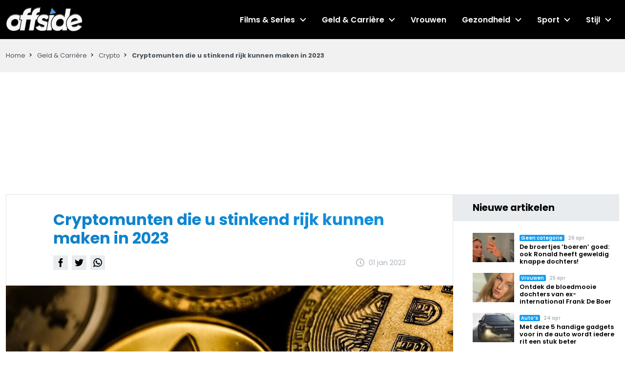

--- FILE ---
content_type: text/html; charset=UTF-8
request_url: https://offside.be/geld-carriere/crypto/deze-cryptomunten-kunnen-u-stinkend-rijk-maken-in-2023/
body_size: 14382
content:
<!doctype html>
<html lang="nl-NL">
<head>
    <meta name="viewport" content="width=device-width, initial-scale=1, shrink-to-fit=no">
    <meta charset="UTF-8">
    <title>Cryptomunten die u stinkend rijk kunnen maken in 2023</title>

    <link rel="apple-touch-icon" sizes="57x57" href="https://offside.be/wp-content/themes/offside/assets/favicon/apple-icon-57x57.png">
    <link rel="apple-touch-icon" sizes="60x60" href="https://offside.be/wp-content/themes/offside/assets/favicon/apple-icon-60x60.png">
    <link rel="apple-touch-icon" sizes="72x72" href="https://offside.be/wp-content/themes/offside/assets/favicon/apple-icon-72x72.png">
    <link rel="apple-touch-icon" sizes="76x76" href="https://offside.be/wp-content/themes/offside/assets/favicon/apple-icon-76x76.png">
    <link rel="apple-touch-icon" sizes="114x114" href="https://offside.be/wp-content/themes/offside/assets/favicon/apple-icon-114x114.png">
    <link rel="apple-touch-icon" sizes="120x120" href="https://offside.be/wp-content/themes/offside/assets/favicon/apple-icon-120x120.png">
    <link rel="apple-touch-icon" sizes="144x144" href="https://offside.be/wp-content/themes/offside/assets/favicon/apple-icon-144x144.png">
    <link rel="apple-touch-icon" sizes="152x152" href="https://offside.be/wp-content/themes/offside/assets/favicon/apple-icon-152x152.png">
    <link rel="apple-touch-icon" sizes="180x180" href="https://offside.be/wp-content/themes/offside/assets/favicon/apple-icon-180x180.png">
    <link rel="icon" type="image/png" sizes="192x192"  href="https://offside.be/wp-content/themes/offside/assets/favicon/android-icon-192x192.png">
    <link rel="icon" type="image/png" sizes="32x32" href="https://offside.be/wp-content/themes/offside/assets/favicon/favicon-32x32.png">
    <link rel="icon" type="image/png" sizes="96x96" href="https://offside.be/wp-content/themes/offside/assets/favicon/favicon-96x96.png">
    <link rel="icon" type="image/png" sizes="16x16" href="https://offside.be/wp-content/themes/offside/assets/favicon/favicon-16x16.png">
    <link rel="manifest" href="https://offside.be/wp-content/themes/offside/assets/favicon/manifest.json">
    <meta name="msapplication-TileColor" content="#111">
    <meta name="msapplication-TileImage" content="https://offside.be/wp-content/themes/offside/assets/favicon/ms-icon-144x144.png">
    <meta name="theme-color" content="#111">

    <!-- Google tag (gtag.js) -->
    <script async src="https://www.googletagmanager.com/gtag/js?id=G-9Q7DLN8ZZV"></script>
    <script>
      window.dataLayer = window.dataLayer || [];
      function gtag(){dataLayer.push(arguments);}
      gtag('js', new Date());

      gtag('config', 'G-9Q7DLN8ZZV');
    </script>

    <script async src="https://tags.refinery89.com/v2/offsidebe.js"></script>

    <meta name='robots' content='index, follow, max-image-preview:large, max-snippet:-1, max-video-preview:-1' />

	<!-- This site is optimized with the Yoast SEO plugin v19.13 - https://yoast.com/wordpress/plugins/seo/ -->
	<link rel="canonical" href="https://offside.be/geld-carriere/crypto/deze-cryptomunten-kunnen-u-stinkend-rijk-maken-in-2023/" />
	<meta property="og:locale" content="nl_NL" />
	<meta property="og:type" content="article" />
	<meta property="og:title" content="Cryptomunten die u stinkend rijk kunnen maken in 2023" />
	<meta property="og:description" content="2022 was geen goed jaar voor de cryptomunten maar er is beterschap in zicht! Financiële influencers zien immers veel voordelen in de stand van de huidige cryptomarkt. De waarde van de meeste crypto is in elkaar gezakt. Ook is de totale omvang van de cryptomarkt meer dan 60% gezakt en dat kan ook een voordeel..." />
	<meta property="og:url" content="https://offside.be/geld-carriere/crypto/deze-cryptomunten-kunnen-u-stinkend-rijk-maken-in-2023/" />
	<meta property="og:site_name" content="Offside.be" />
	<meta property="article:published_time" content="2023-01-01T08:34:39+00:00" />
	<meta property="article:modified_time" content="2023-01-01T09:56:55+00:00" />
	<meta property="og:image" content="https://offside.be/wp-content/uploads/2023/01/crypto-01-01-2023.jpg" />
	<meta property="og:image:width" content="1200" />
	<meta property="og:image:height" content="563" />
	<meta property="og:image:type" content="image/jpeg" />
	<meta name="author" content="Maarten Coenen" />
	<meta name="twitter:card" content="summary_large_image" />
	<meta name="twitter:label1" content="Geschreven door" />
	<meta name="twitter:data1" content="Maarten Coenen" />
	<meta name="twitter:label2" content="Geschatte leestijd" />
	<meta name="twitter:data2" content="3 minuten" />
	<script type="application/ld+json" class="yoast-schema-graph">{"@context":"https://schema.org","@graph":[{"@type":"Article","@id":"https://offside.be/geld-carriere/crypto/deze-cryptomunten-kunnen-u-stinkend-rijk-maken-in-2023/#article","isPartOf":{"@id":"https://offside.be/geld-carriere/crypto/deze-cryptomunten-kunnen-u-stinkend-rijk-maken-in-2023/"},"author":{"name":"Maarten Coenen","@id":"https://offside.be/#/schema/person/cbb03b099fee58bcb54cbdf8474659bf"},"headline":"Cryptomunten die u stinkend rijk kunnen maken in 2023","datePublished":"2023-01-01T08:34:39+00:00","dateModified":"2023-01-01T09:56:55+00:00","mainEntityOfPage":{"@id":"https://offside.be/geld-carriere/crypto/deze-cryptomunten-kunnen-u-stinkend-rijk-maken-in-2023/"},"wordCount":448,"publisher":{"@id":"https://offside.be/#organization"},"image":{"@id":"https://offside.be/geld-carriere/crypto/deze-cryptomunten-kunnen-u-stinkend-rijk-maken-in-2023/#primaryimage"},"thumbnailUrl":"https://offside.be/wp-content/uploads/2023/01/crypto-01-01-2023.jpg","keywords":["Bitcoin","Crypto","Dash 2 Trade","Ethereum"],"articleSection":["Crypto","Geld &amp; Carrière"],"inLanguage":"nl-NL"},{"@type":"WebPage","@id":"https://offside.be/geld-carriere/crypto/deze-cryptomunten-kunnen-u-stinkend-rijk-maken-in-2023/","url":"https://offside.be/geld-carriere/crypto/deze-cryptomunten-kunnen-u-stinkend-rijk-maken-in-2023/","name":"Cryptomunten die u stinkend rijk kunnen maken in 2023","isPartOf":{"@id":"https://offside.be/#website"},"primaryImageOfPage":{"@id":"https://offside.be/geld-carriere/crypto/deze-cryptomunten-kunnen-u-stinkend-rijk-maken-in-2023/#primaryimage"},"image":{"@id":"https://offside.be/geld-carriere/crypto/deze-cryptomunten-kunnen-u-stinkend-rijk-maken-in-2023/#primaryimage"},"thumbnailUrl":"https://offside.be/wp-content/uploads/2023/01/crypto-01-01-2023.jpg","datePublished":"2023-01-01T08:34:39+00:00","dateModified":"2023-01-01T09:56:55+00:00","breadcrumb":{"@id":"https://offside.be/geld-carriere/crypto/deze-cryptomunten-kunnen-u-stinkend-rijk-maken-in-2023/#breadcrumb"},"inLanguage":"nl-NL","potentialAction":[{"@type":"ReadAction","target":["https://offside.be/geld-carriere/crypto/deze-cryptomunten-kunnen-u-stinkend-rijk-maken-in-2023/"]}]},{"@type":"ImageObject","inLanguage":"nl-NL","@id":"https://offside.be/geld-carriere/crypto/deze-cryptomunten-kunnen-u-stinkend-rijk-maken-in-2023/#primaryimage","url":"https://offside.be/wp-content/uploads/2023/01/crypto-01-01-2023.jpg","contentUrl":"https://offside.be/wp-content/uploads/2023/01/crypto-01-01-2023.jpg","width":1200,"height":563},{"@type":"BreadcrumbList","@id":"https://offside.be/geld-carriere/crypto/deze-cryptomunten-kunnen-u-stinkend-rijk-maken-in-2023/#breadcrumb","itemListElement":[{"@type":"ListItem","position":1,"name":"Home","item":"https://offside.be/"},{"@type":"ListItem","position":2,"name":"Geld &amp; Carrière","item":"https://offside.be/geld-carriere/"},{"@type":"ListItem","position":3,"name":"Crypto","item":"https://offside.be/geld-carriere/crypto/"},{"@type":"ListItem","position":4,"name":"Cryptomunten die u stinkend rijk kunnen maken in 2023"}]},{"@type":"WebSite","@id":"https://offside.be/#website","url":"https://offside.be/","name":"Offside.be","description":"","publisher":{"@id":"https://offside.be/#organization"},"potentialAction":[{"@type":"SearchAction","target":{"@type":"EntryPoint","urlTemplate":"https://offside.be/?s={search_term_string}"},"query-input":"required name=search_term_string"}],"inLanguage":"nl-NL"},{"@type":"Organization","@id":"https://offside.be/#organization","name":"Offside.be","url":"https://offside.be/","logo":{"@type":"ImageObject","inLanguage":"nl-NL","@id":"https://offside.be/#/schema/logo/image/","url":"https://offside.be/wp-content/uploads/2022/12/logo.jpg","contentUrl":"https://offside.be/wp-content/uploads/2022/12/logo.jpg","width":1080,"height":364,"caption":"Offside.be"},"image":{"@id":"https://offside.be/#/schema/logo/image/"}},{"@type":"Person","@id":"https://offside.be/#/schema/person/cbb03b099fee58bcb54cbdf8474659bf","name":"Maarten Coenen"}]}</script>
	<!-- / Yoast SEO plugin. -->


<style id='wp-img-auto-sizes-contain-inline-css' type='text/css'>
img:is([sizes=auto i],[sizes^="auto," i]){contain-intrinsic-size:3000px 1500px}
/*# sourceURL=wp-img-auto-sizes-contain-inline-css */
</style>
<style id='wp-block-library-inline-css' type='text/css'>
:root{--wp-block-synced-color:#7a00df;--wp-block-synced-color--rgb:122,0,223;--wp-bound-block-color:var(--wp-block-synced-color);--wp-editor-canvas-background:#ddd;--wp-admin-theme-color:#007cba;--wp-admin-theme-color--rgb:0,124,186;--wp-admin-theme-color-darker-10:#006ba1;--wp-admin-theme-color-darker-10--rgb:0,107,160.5;--wp-admin-theme-color-darker-20:#005a87;--wp-admin-theme-color-darker-20--rgb:0,90,135;--wp-admin-border-width-focus:2px}@media (min-resolution:192dpi){:root{--wp-admin-border-width-focus:1.5px}}.wp-element-button{cursor:pointer}:root .has-very-light-gray-background-color{background-color:#eee}:root .has-very-dark-gray-background-color{background-color:#313131}:root .has-very-light-gray-color{color:#eee}:root .has-very-dark-gray-color{color:#313131}:root .has-vivid-green-cyan-to-vivid-cyan-blue-gradient-background{background:linear-gradient(135deg,#00d084,#0693e3)}:root .has-purple-crush-gradient-background{background:linear-gradient(135deg,#34e2e4,#4721fb 50%,#ab1dfe)}:root .has-hazy-dawn-gradient-background{background:linear-gradient(135deg,#faaca8,#dad0ec)}:root .has-subdued-olive-gradient-background{background:linear-gradient(135deg,#fafae1,#67a671)}:root .has-atomic-cream-gradient-background{background:linear-gradient(135deg,#fdd79a,#004a59)}:root .has-nightshade-gradient-background{background:linear-gradient(135deg,#330968,#31cdcf)}:root .has-midnight-gradient-background{background:linear-gradient(135deg,#020381,#2874fc)}:root{--wp--preset--font-size--normal:16px;--wp--preset--font-size--huge:42px}.has-regular-font-size{font-size:1em}.has-larger-font-size{font-size:2.625em}.has-normal-font-size{font-size:var(--wp--preset--font-size--normal)}.has-huge-font-size{font-size:var(--wp--preset--font-size--huge)}.has-text-align-center{text-align:center}.has-text-align-left{text-align:left}.has-text-align-right{text-align:right}.has-fit-text{white-space:nowrap!important}#end-resizable-editor-section{display:none}.aligncenter{clear:both}.items-justified-left{justify-content:flex-start}.items-justified-center{justify-content:center}.items-justified-right{justify-content:flex-end}.items-justified-space-between{justify-content:space-between}.screen-reader-text{border:0;clip-path:inset(50%);height:1px;margin:-1px;overflow:hidden;padding:0;position:absolute;width:1px;word-wrap:normal!important}.screen-reader-text:focus{background-color:#ddd;clip-path:none;color:#444;display:block;font-size:1em;height:auto;left:5px;line-height:normal;padding:15px 23px 14px;text-decoration:none;top:5px;width:auto;z-index:100000}html :where(.has-border-color){border-style:solid}html :where([style*=border-top-color]){border-top-style:solid}html :where([style*=border-right-color]){border-right-style:solid}html :where([style*=border-bottom-color]){border-bottom-style:solid}html :where([style*=border-left-color]){border-left-style:solid}html :where([style*=border-width]){border-style:solid}html :where([style*=border-top-width]){border-top-style:solid}html :where([style*=border-right-width]){border-right-style:solid}html :where([style*=border-bottom-width]){border-bottom-style:solid}html :where([style*=border-left-width]){border-left-style:solid}html :where(img[class*=wp-image-]){height:auto;max-width:100%}:where(figure){margin:0 0 1em}html :where(.is-position-sticky){--wp-admin--admin-bar--position-offset:var(--wp-admin--admin-bar--height,0px)}@media screen and (max-width:600px){html :where(.is-position-sticky){--wp-admin--admin-bar--position-offset:0px}}

/*# sourceURL=wp-block-library-inline-css */
</style><style id='wp-block-embed-inline-css' type='text/css'>
.wp-block-embed.alignleft,.wp-block-embed.alignright,.wp-block[data-align=left]>[data-type="core/embed"],.wp-block[data-align=right]>[data-type="core/embed"]{max-width:360px;width:100%}.wp-block-embed.alignleft .wp-block-embed__wrapper,.wp-block-embed.alignright .wp-block-embed__wrapper,.wp-block[data-align=left]>[data-type="core/embed"] .wp-block-embed__wrapper,.wp-block[data-align=right]>[data-type="core/embed"] .wp-block-embed__wrapper{min-width:280px}.wp-block-cover .wp-block-embed{min-height:240px;min-width:320px}.wp-block-embed{overflow-wrap:break-word}.wp-block-embed :where(figcaption){margin-bottom:1em;margin-top:.5em}.wp-block-embed iframe{max-width:100%}.wp-block-embed__wrapper{position:relative}.wp-embed-responsive .wp-has-aspect-ratio .wp-block-embed__wrapper:before{content:"";display:block;padding-top:50%}.wp-embed-responsive .wp-has-aspect-ratio iframe{bottom:0;height:100%;left:0;position:absolute;right:0;top:0;width:100%}.wp-embed-responsive .wp-embed-aspect-21-9 .wp-block-embed__wrapper:before{padding-top:42.85%}.wp-embed-responsive .wp-embed-aspect-18-9 .wp-block-embed__wrapper:before{padding-top:50%}.wp-embed-responsive .wp-embed-aspect-16-9 .wp-block-embed__wrapper:before{padding-top:56.25%}.wp-embed-responsive .wp-embed-aspect-4-3 .wp-block-embed__wrapper:before{padding-top:75%}.wp-embed-responsive .wp-embed-aspect-1-1 .wp-block-embed__wrapper:before{padding-top:100%}.wp-embed-responsive .wp-embed-aspect-9-16 .wp-block-embed__wrapper:before{padding-top:177.77%}.wp-embed-responsive .wp-embed-aspect-1-2 .wp-block-embed__wrapper:before{padding-top:200%}
/*# sourceURL=https://offside.be/wp-includes/blocks/embed/style.min.css */
</style>
<style id='global-styles-inline-css' type='text/css'>
:root{--wp--preset--aspect-ratio--square: 1;--wp--preset--aspect-ratio--4-3: 4/3;--wp--preset--aspect-ratio--3-4: 3/4;--wp--preset--aspect-ratio--3-2: 3/2;--wp--preset--aspect-ratio--2-3: 2/3;--wp--preset--aspect-ratio--16-9: 16/9;--wp--preset--aspect-ratio--9-16: 9/16;--wp--preset--color--black: #000;--wp--preset--color--cyan-bluish-gray: #abb8c3;--wp--preset--color--white: #fff;--wp--preset--color--pale-pink: #f78da7;--wp--preset--color--vivid-red: #cf2e2e;--wp--preset--color--luminous-vivid-orange: #ff6900;--wp--preset--color--luminous-vivid-amber: #fcb900;--wp--preset--color--light-green-cyan: #7bdcb5;--wp--preset--color--vivid-green-cyan: #00d084;--wp--preset--color--pale-cyan-blue: #8ed1fc;--wp--preset--color--vivid-cyan-blue: #0693e3;--wp--preset--color--vivid-purple: #9b51e0;--wp--preset--color--primary-gradient: #1a9def;--wp--preset--color--gray-light: #f8f9fa;--wp--preset--color--gray: #6c757d;--wp--preset--gradient--vivid-cyan-blue-to-vivid-purple: linear-gradient(135deg,rgb(6,147,227) 0%,rgb(155,81,224) 100%);--wp--preset--gradient--light-green-cyan-to-vivid-green-cyan: linear-gradient(135deg,rgb(122,220,180) 0%,rgb(0,208,130) 100%);--wp--preset--gradient--luminous-vivid-amber-to-luminous-vivid-orange: linear-gradient(135deg,rgb(252,185,0) 0%,rgb(255,105,0) 100%);--wp--preset--gradient--luminous-vivid-orange-to-vivid-red: linear-gradient(135deg,rgb(255,105,0) 0%,rgb(207,46,46) 100%);--wp--preset--gradient--very-light-gray-to-cyan-bluish-gray: linear-gradient(135deg,rgb(238,238,238) 0%,rgb(169,184,195) 100%);--wp--preset--gradient--cool-to-warm-spectrum: linear-gradient(135deg,rgb(74,234,220) 0%,rgb(151,120,209) 20%,rgb(207,42,186) 40%,rgb(238,44,130) 60%,rgb(251,105,98) 80%,rgb(254,248,76) 100%);--wp--preset--gradient--blush-light-purple: linear-gradient(135deg,rgb(255,206,236) 0%,rgb(152,150,240) 100%);--wp--preset--gradient--blush-bordeaux: linear-gradient(135deg,rgb(254,205,165) 0%,rgb(254,45,45) 50%,rgb(107,0,62) 100%);--wp--preset--gradient--luminous-dusk: linear-gradient(135deg,rgb(255,203,112) 0%,rgb(199,81,192) 50%,rgb(65,88,208) 100%);--wp--preset--gradient--pale-ocean: linear-gradient(135deg,rgb(255,245,203) 0%,rgb(182,227,212) 50%,rgb(51,167,181) 100%);--wp--preset--gradient--electric-grass: linear-gradient(135deg,rgb(202,248,128) 0%,rgb(113,206,126) 100%);--wp--preset--gradient--midnight: linear-gradient(135deg,rgb(2,3,129) 0%,rgb(40,116,252) 100%);--wp--preset--font-size--small: 13px;--wp--preset--font-size--medium: 20px;--wp--preset--font-size--large: 36px;--wp--preset--font-size--x-large: 42px;--wp--preset--spacing--20: 0.44rem;--wp--preset--spacing--30: 0.67rem;--wp--preset--spacing--40: 1rem;--wp--preset--spacing--50: 1.5rem;--wp--preset--spacing--60: 2.25rem;--wp--preset--spacing--70: 3.38rem;--wp--preset--spacing--80: 5.06rem;--wp--preset--shadow--natural: 6px 6px 9px rgba(0, 0, 0, 0.2);--wp--preset--shadow--deep: 12px 12px 50px rgba(0, 0, 0, 0.4);--wp--preset--shadow--sharp: 6px 6px 0px rgba(0, 0, 0, 0.2);--wp--preset--shadow--outlined: 6px 6px 0px -3px rgb(255, 255, 255), 6px 6px rgb(0, 0, 0);--wp--preset--shadow--crisp: 6px 6px 0px rgb(0, 0, 0);}:where(.is-layout-flex){gap: 0.5em;}:where(.is-layout-grid){gap: 0.5em;}body .is-layout-flex{display: flex;}.is-layout-flex{flex-wrap: wrap;align-items: center;}.is-layout-flex > :is(*, div){margin: 0;}body .is-layout-grid{display: grid;}.is-layout-grid > :is(*, div){margin: 0;}:where(.wp-block-columns.is-layout-flex){gap: 2em;}:where(.wp-block-columns.is-layout-grid){gap: 2em;}:where(.wp-block-post-template.is-layout-flex){gap: 1.25em;}:where(.wp-block-post-template.is-layout-grid){gap: 1.25em;}.has-black-color{color: var(--wp--preset--color--black) !important;}.has-cyan-bluish-gray-color{color: var(--wp--preset--color--cyan-bluish-gray) !important;}.has-white-color{color: var(--wp--preset--color--white) !important;}.has-pale-pink-color{color: var(--wp--preset--color--pale-pink) !important;}.has-vivid-red-color{color: var(--wp--preset--color--vivid-red) !important;}.has-luminous-vivid-orange-color{color: var(--wp--preset--color--luminous-vivid-orange) !important;}.has-luminous-vivid-amber-color{color: var(--wp--preset--color--luminous-vivid-amber) !important;}.has-light-green-cyan-color{color: var(--wp--preset--color--light-green-cyan) !important;}.has-vivid-green-cyan-color{color: var(--wp--preset--color--vivid-green-cyan) !important;}.has-pale-cyan-blue-color{color: var(--wp--preset--color--pale-cyan-blue) !important;}.has-vivid-cyan-blue-color{color: var(--wp--preset--color--vivid-cyan-blue) !important;}.has-vivid-purple-color{color: var(--wp--preset--color--vivid-purple) !important;}.has-black-background-color{background-color: var(--wp--preset--color--black) !important;}.has-cyan-bluish-gray-background-color{background-color: var(--wp--preset--color--cyan-bluish-gray) !important;}.has-white-background-color{background-color: var(--wp--preset--color--white) !important;}.has-pale-pink-background-color{background-color: var(--wp--preset--color--pale-pink) !important;}.has-vivid-red-background-color{background-color: var(--wp--preset--color--vivid-red) !important;}.has-luminous-vivid-orange-background-color{background-color: var(--wp--preset--color--luminous-vivid-orange) !important;}.has-luminous-vivid-amber-background-color{background-color: var(--wp--preset--color--luminous-vivid-amber) !important;}.has-light-green-cyan-background-color{background-color: var(--wp--preset--color--light-green-cyan) !important;}.has-vivid-green-cyan-background-color{background-color: var(--wp--preset--color--vivid-green-cyan) !important;}.has-pale-cyan-blue-background-color{background-color: var(--wp--preset--color--pale-cyan-blue) !important;}.has-vivid-cyan-blue-background-color{background-color: var(--wp--preset--color--vivid-cyan-blue) !important;}.has-vivid-purple-background-color{background-color: var(--wp--preset--color--vivid-purple) !important;}.has-black-border-color{border-color: var(--wp--preset--color--black) !important;}.has-cyan-bluish-gray-border-color{border-color: var(--wp--preset--color--cyan-bluish-gray) !important;}.has-white-border-color{border-color: var(--wp--preset--color--white) !important;}.has-pale-pink-border-color{border-color: var(--wp--preset--color--pale-pink) !important;}.has-vivid-red-border-color{border-color: var(--wp--preset--color--vivid-red) !important;}.has-luminous-vivid-orange-border-color{border-color: var(--wp--preset--color--luminous-vivid-orange) !important;}.has-luminous-vivid-amber-border-color{border-color: var(--wp--preset--color--luminous-vivid-amber) !important;}.has-light-green-cyan-border-color{border-color: var(--wp--preset--color--light-green-cyan) !important;}.has-vivid-green-cyan-border-color{border-color: var(--wp--preset--color--vivid-green-cyan) !important;}.has-pale-cyan-blue-border-color{border-color: var(--wp--preset--color--pale-cyan-blue) !important;}.has-vivid-cyan-blue-border-color{border-color: var(--wp--preset--color--vivid-cyan-blue) !important;}.has-vivid-purple-border-color{border-color: var(--wp--preset--color--vivid-purple) !important;}.has-vivid-cyan-blue-to-vivid-purple-gradient-background{background: var(--wp--preset--gradient--vivid-cyan-blue-to-vivid-purple) !important;}.has-light-green-cyan-to-vivid-green-cyan-gradient-background{background: var(--wp--preset--gradient--light-green-cyan-to-vivid-green-cyan) !important;}.has-luminous-vivid-amber-to-luminous-vivid-orange-gradient-background{background: var(--wp--preset--gradient--luminous-vivid-amber-to-luminous-vivid-orange) !important;}.has-luminous-vivid-orange-to-vivid-red-gradient-background{background: var(--wp--preset--gradient--luminous-vivid-orange-to-vivid-red) !important;}.has-very-light-gray-to-cyan-bluish-gray-gradient-background{background: var(--wp--preset--gradient--very-light-gray-to-cyan-bluish-gray) !important;}.has-cool-to-warm-spectrum-gradient-background{background: var(--wp--preset--gradient--cool-to-warm-spectrum) !important;}.has-blush-light-purple-gradient-background{background: var(--wp--preset--gradient--blush-light-purple) !important;}.has-blush-bordeaux-gradient-background{background: var(--wp--preset--gradient--blush-bordeaux) !important;}.has-luminous-dusk-gradient-background{background: var(--wp--preset--gradient--luminous-dusk) !important;}.has-pale-ocean-gradient-background{background: var(--wp--preset--gradient--pale-ocean) !important;}.has-electric-grass-gradient-background{background: var(--wp--preset--gradient--electric-grass) !important;}.has-midnight-gradient-background{background: var(--wp--preset--gradient--midnight) !important;}.has-small-font-size{font-size: var(--wp--preset--font-size--small) !important;}.has-medium-font-size{font-size: var(--wp--preset--font-size--medium) !important;}.has-large-font-size{font-size: var(--wp--preset--font-size--large) !important;}.has-x-large-font-size{font-size: var(--wp--preset--font-size--x-large) !important;}
/*# sourceURL=global-styles-inline-css */
</style>

<style id='classic-theme-styles-inline-css' type='text/css'>
/*! This file is auto-generated */
.wp-block-button__link{color:#fff;background-color:#32373c;border-radius:9999px;box-shadow:none;text-decoration:none;padding:calc(.667em + 2px) calc(1.333em + 2px);font-size:1.125em}.wp-block-file__button{background:#32373c;color:#fff;text-decoration:none}
/*# sourceURL=/wp-includes/css/classic-themes.min.css */
</style>
<link rel='stylesheet' id='mediaflirt-style-css' href='https://offside.be/wp-content/themes/offside/app/style.6f797274.css' type='text/css' media='all' />
<link rel='stylesheet' id='wp-block-paragraph-css' href='https://offside.be/wp-includes/blocks/paragraph/style.min.css?ver=6.9' type='text/css' media='all' />
</head>
<body>

<header class="header">
    <div class="container h-100">

        <div class="d-flex justify-content-between align-items-center h-100">
            <div class="header-logo">
                <a href="https://offside.be">
                    <img src="https://offside.be/wp-content/themes/offside/assets/images/logo.svg" alt="logo" width="157" height="50">
                </a>
            </div>

            <div class="main-navigation">
                <ul id="menu-main-navigation" class="menu"><li id="menu-item-9" class="menu-item menu-item-type-taxonomy menu-item-object-category menu-item-has-children menu-item-9"><a href="https://offside.be/films-series/">Films &amp; Series</a>
<ul class="sub-menu">
	<li id="menu-item-16" class="menu-item menu-item-type-taxonomy menu-item-object-category menu-item-16"><a href="https://offside.be/films-series/netflix/">Netflix</a></li>
	<li id="menu-item-14" class="menu-item menu-item-type-taxonomy menu-item-object-category menu-item-14"><a href="https://offside.be/films-series/disney-plus/">Disney+</a></li>
	<li id="menu-item-15" class="menu-item menu-item-type-taxonomy menu-item-object-category menu-item-15"><a href="https://offside.be/films-series/hbo-max/">HBO Max</a></li>
	<li id="menu-item-11" class="menu-item menu-item-type-taxonomy menu-item-object-category menu-item-11"><a href="https://offside.be/films-series/apple-tv-plus/">Apple TV+</a></li>
	<li id="menu-item-10" class="menu-item menu-item-type-taxonomy menu-item-object-category menu-item-10"><a href="https://offside.be/films-series/amazon-prime-video/">Amazon Prime Video</a></li>
	<li id="menu-item-13" class="menu-item menu-item-type-taxonomy menu-item-object-category menu-item-13"><a href="https://offside.be/films-series/discovery-plus/">Discovery+</a></li>
	<li id="menu-item-17" class="menu-item menu-item-type-taxonomy menu-item-object-category menu-item-17"><a href="https://offside.be/films-series/skyshowtime/">SkyShowtime</a></li>
	<li id="menu-item-12" class="menu-item menu-item-type-taxonomy menu-item-object-category menu-item-12"><a href="https://offside.be/films-series/bioscoop/">Bioscoop</a></li>
	<li id="menu-item-18" class="menu-item menu-item-type-taxonomy menu-item-object-category menu-item-18"><a href="https://offside.be/films-series/televisie/">Televisie</a></li>
</ul>
</li>
<li id="menu-item-32" class="menu-item menu-item-type-taxonomy menu-item-object-category current-post-ancestor current-menu-parent current-post-parent menu-item-has-children menu-item-32"><a href="https://offside.be/geld-carriere/">Geld &amp; Carrière</a>
<ul class="sub-menu">
	<li id="menu-item-33" class="menu-item menu-item-type-taxonomy menu-item-object-category menu-item-33"><a href="https://offside.be/geld-carriere/banen-salaris/">Banen &amp; Salaris</a></li>
	<li id="menu-item-34" class="menu-item menu-item-type-taxonomy menu-item-object-category current-post-ancestor current-menu-parent current-post-parent menu-item-34"><a href="https://offside.be/geld-carriere/crypto/">Crypto</a></li>
	<li id="menu-item-35" class="menu-item menu-item-type-taxonomy menu-item-object-category menu-item-35"><a href="https://offside.be/geld-carriere/investeren-beleggen/">Investeren &amp; Beleggen</a></li>
	<li id="menu-item-37" class="menu-item menu-item-type-taxonomy menu-item-object-category menu-item-37"><a href="https://offside.be/geld-carriere/sparen/">Sparen</a></li>
	<li id="menu-item-36" class="menu-item menu-item-type-taxonomy menu-item-object-category menu-item-36"><a href="https://offside.be/geld-carriere/rijk-beroemd/">Rijk &amp; Beroemd</a></li>
</ul>
</li>
<li id="menu-item-99" class="menu-item menu-item-type-taxonomy menu-item-object-category menu-item-99"><a href="https://offside.be/vrouwen/">Vrouwen</a></li>
<li id="menu-item-19" class="menu-item menu-item-type-taxonomy menu-item-object-category menu-item-has-children menu-item-19"><a href="https://offside.be/gezondheid/">Gezondheid</a>
<ul class="sub-menu">
	<li id="menu-item-22" class="menu-item menu-item-type-taxonomy menu-item-object-category menu-item-22"><a href="https://offside.be/gezondheid/voeding/">Voeding</a></li>
	<li id="menu-item-20" class="menu-item menu-item-type-taxonomy menu-item-object-category menu-item-20"><a href="https://offside.be/gezondheid/afvallen/">Afvallen</a></li>
	<li id="menu-item-21" class="menu-item menu-item-type-taxonomy menu-item-object-category menu-item-21"><a href="https://offside.be/gezondheid/fitness/">Fitness</a></li>
</ul>
</li>
<li id="menu-item-23" class="menu-item menu-item-type-taxonomy menu-item-object-category menu-item-has-children menu-item-23"><a href="https://offside.be/sport/">Sport</a>
<ul class="sub-menu">
	<li id="menu-item-24" class="menu-item menu-item-type-taxonomy menu-item-object-category menu-item-24"><a href="https://offside.be/sport/formule-1/">Formule 1</a></li>
	<li id="menu-item-26" class="menu-item menu-item-type-taxonomy menu-item-object-category menu-item-26"><a href="https://offside.be/sport/voetbal/">Voetbal</a></li>
	<li id="menu-item-25" class="menu-item menu-item-type-taxonomy menu-item-object-category menu-item-25"><a href="https://offside.be/sport/glory/">Glory</a></li>
</ul>
</li>
<li id="menu-item-27" class="menu-item menu-item-type-taxonomy menu-item-object-category menu-item-has-children menu-item-27"><a href="https://offside.be/stijl/">Stijl</a>
<ul class="sub-menu">
	<li id="menu-item-5" class="menu-item menu-item-type-taxonomy menu-item-object-category menu-item-5"><a href="https://offside.be/stijl/autos/">Auto’s</a></li>
	<li id="menu-item-8" class="menu-item menu-item-type-taxonomy menu-item-object-category menu-item-8"><a href="https://offside.be/stijl/motoren/">Motoren</a></li>
	<li id="menu-item-31" class="menu-item menu-item-type-taxonomy menu-item-object-category menu-item-31"><a href="https://offside.be/stijl/sneakers/">Sneakers</a></li>
	<li id="menu-item-28" class="menu-item menu-item-type-taxonomy menu-item-object-category menu-item-28"><a href="https://offside.be/stijl/horloges-accessoires/">Horloges &amp; accessoires</a></li>
	<li id="menu-item-30" class="menu-item menu-item-type-taxonomy menu-item-object-category menu-item-30"><a href="https://offside.be/stijl/kleding/">Kleding</a></li>
	<li id="menu-item-29" class="menu-item menu-item-type-taxonomy menu-item-object-category menu-item-29"><a href="https://offside.be/stijl/kapsels-baarden/">Kapsels &amp; Baarden</a></li>
</ul>
</li>
</ul>
                <div class="social-media main-navigation__social-media d-flex d-lg-none">
    <ul>
                    <li>
                <a href="/facebook" target="_blank">
                    <span class="icon icon-md"><svg fill="none" xmlns="http://www.w3.org/2000/svg" viewBox="0 0 12 20"><path d="M1.271 10.652h2.193v9.025c0 .179.144.323.322.323h3.717a.323.323 0 0 0 .323-.323v-8.982h2.52a.323.323 0 0 0 .32-.286l.383-3.323a.322.322 0 0 0-.32-.36H7.826V4.645c0-.628.338-.947 1.005-.947h1.898a.323.323 0 0 0 .323-.322V.325a.323.323 0 0 0-.323-.323H8.113L7.993 0C7.54 0 5.962.09 4.716 1.236c-1.381 1.27-1.19 2.791-1.143 3.055v2.436H1.27a.323.323 0 0 0-.322.322v3.28c0 .178.144.323.322.323Z" fill="currentColor"/></svg>
</span>                </a>
            </li>
                    <li>
                <a href="/instagram" target="_blank">
                    <span class="icon icon-md"><svg width="24" height="24" viewBox="0 0 24 24" fill="none" xmlns="http://www.w3.org/2000/svg"><path d="M12 0C8.743 0 8.334.015 7.054.072 5.776.132 4.905.333 4.14.63c-.8.301-1.526.774-2.125 1.385A5.89 5.89 0 0 0 .63 4.14c-.297.762-.5 1.635-.558 2.91C.015 8.332 0 8.74 0 12.002c0 3.257.015 3.665.072 4.945.06 1.278.261 2.15.558 2.913a5.894 5.894 0 0 0 1.385 2.125 5.856 5.856 0 0 0 2.123 1.385c.766.297 1.636.5 2.913.558C8.332 23.985 8.742 24 12 24c3.26 0 3.666-.015 4.947-.072 1.277-.06 2.151-.261 2.915-.558a5.875 5.875 0 0 0 2.123-1.385 5.894 5.894 0 0 0 1.385-2.125c.296-.764.498-1.635.558-2.913.057-1.28.072-1.688.072-4.947 0-3.26-.015-3.668-.072-4.949-.06-1.276-.262-2.149-.558-2.911a5.89 5.89 0 0 0-1.385-2.125A5.867 5.867 0 0 0 19.86.63c-.765-.297-1.638-.5-2.915-.558C15.665.015 15.258 0 11.997 0h.005H12Zm-1.075 2.163H12c3.205 0 3.584.01 4.848.069 1.17.052 1.806.249 2.23.412.559.218.96.479 1.38.899.42.42.679.819.896 1.38.165.421.36 1.058.413 2.228.058 1.264.07 1.643.07 4.846 0 3.203-.012 3.584-.07 4.848-.053 1.17-.249 1.805-.413 2.228-.192.52-.499.992-.898 1.378-.42.42-.819.68-1.38.897-.42.165-1.056.36-2.228.414-1.264.057-1.643.07-4.848.07-3.204 0-3.585-.013-4.849-.07-1.17-.054-1.804-.249-2.228-.414a3.716 3.716 0 0 1-1.38-.897 3.72 3.72 0 0 1-.9-1.38c-.163-.422-.36-1.058-.412-2.228-.057-1.264-.069-1.643-.069-4.849 0-3.204.012-3.582.069-4.846.054-1.17.249-1.806.414-2.23.218-.559.478-.96.899-1.38.42-.42.819-.679 1.38-.896.423-.165 1.057-.36 2.227-.414 1.107-.052 1.536-.067 3.772-.068v.003Zm7.482 1.992a1.44 1.44 0 1 0 0 2.88 1.44 1.44 0 0 0 0-2.88Zm-6.405 1.683a6.163 6.163 0 1 0-.193 12.325 6.163 6.163 0 0 0 .193-12.325Zm0 2.162a4 4 0 1 1 0 8 4 4 0 0 1 0-8Z" fill="currentColor"/></svg>
</span>                </a>
            </li>
                    <li>
                <a href="/pinterest" target="_blank">
                    <span class="icon icon-md"><svg fill="none" xmlns="http://www.w3.org/2000/svg" viewBox="0 0 20 26"><path fill-rule="evenodd" clip-rule="evenodd" d="M4.432 25.648c1.424-1.27 2.401-3.078 2.879-4.932l.977-3.725c.508.977 2.008 1.8 3.586 1.8 4.725 0 8.126-4.34 8.126-9.75 0-5.178-4.225-9.049-9.658-9.049-6.764 0-10.35 4.54-10.35 9.48 0 2.294 1.224 5.157 3.178 6.065.293.146.454.077.524-.216.046-.223.315-1.277.438-1.777a.47.47 0 0 0-.107-.454c-.647-.785-1.17-2.232-1.17-3.571 0-3.455 2.616-6.803 7.072-6.803 3.848 0 6.54 2.617 6.54 6.372 0 4.24-2.138 7.18-4.924 7.18-1.54 0-2.693-1.27-2.316-2.832.446-1.862 1.3-3.87 1.3-5.21 0-1.2-.639-2.2-1.985-2.2-1.578 0-2.832 1.623-2.832 3.809 0 1.385.462 2.323.462 2.323s-1.555 6.565-1.84 7.788c-.315 1.354-.192 3.255-.053 4.494l.138 1.216.015-.008Z" fill="currentColor"/></svg>
</span>                </a>
            </li>
                    <li>
                <a href="/youtube" target="_blank">
                    <span class="icon icon-md"><svg width="28" height="22" viewBox="0 0 28 22" fill="none" xmlns="http://www.w3.org/2000/svg"><path d="M14 .333c1.14 0 2.309.03 3.442.077l1.34.064 1.281.076 1.2.083 1.095.084a5.07 5.07 0 0 1 4.66 4.564l.053.566.1 1.214c.093 1.257.162 2.629.162 3.939s-.069 2.681-.162 3.94l-.1 1.212-.053.566a5.07 5.07 0 0 1-4.66 4.565l-1.095.084-1.2.083-1.281.076-1.34.064a83.468 83.468 0 0 1-3.442.077c-1.14 0-2.309-.03-3.442-.078l-1.34-.063-1.281-.076-1.2-.083-1.095-.084a5.07 5.07 0 0 1-4.66-4.565l-.053-.566-.1-1.213A54.22 54.22 0 0 1 .667 11c0-1.31.069-2.68.162-3.938l.1-1.214.053-.566A5.07 5.07 0 0 1 5.642.717L6.737.633l1.2-.083L9.219.474 10.558.41A83.586 83.586 0 0 1 14 .333ZM14 3c-1.1 0-2.232.029-3.334.075l-1.303.062-1.252.074-1.176.08-1.077.084a2.403 2.403 0 0 0-2.221 2.164c-.157 1.611-.304 3.618-.304 5.46 0 1.843.147 3.85.304 5.462a2.403 2.403 0 0 0 2.22 2.164l1.078.083 1.176.08 1.252.075 1.303.062A80.83 80.83 0 0 0 14 19c1.1 0 2.232-.029 3.334-.075l1.304-.062 1.251-.074 1.176-.081 1.077-.083a2.403 2.403 0 0 0 2.222-2.164c.156-1.612.303-3.618.303-5.461 0-1.843-.147-3.85-.303-5.461a2.403 2.403 0 0 0-2.222-2.164l-1.077-.083-1.176-.081-1.251-.074-1.304-.062A80.926 80.926 0 0 0 14 3Zm-2.667 4.767a.8.8 0 0 1 1.092-.746l.108.053 5.6 3.233a.8.8 0 0 1 .114 1.307l-.114.079-5.6 3.233a.8.8 0 0 1-1.19-.573l-.01-.12V7.767Z" fill="currentColor"/></svg>
</span>                </a>
            </li>
            </ul>
</div>
            </div>

            <div class="js-mobile-trigger navigation-trigger d-flex d-lg-none">
                <div class="d-inline-block">
                    <span></span>
                    <span></span>
                    <span></span>
                </div>
            </div>
        </div>

    </div>
</header>

<div class="breadcrumb"><div class="container"><span><span><a href="https://offside.be/">Home</a></span>  <span><a href="https://offside.be/geld-carriere/">Geld &amp; Carrière</a></span>  <span><a href="https://offside.be/geld-carriere/crypto/">Crypto</a></span>  <span class="breadcrumb_last" aria-current="page"><strong>Cryptomunten die u stinkend rijk kunnen maken in 2023</strong></span></span></div></div>

<div class="container">
    <div style="min-height: 250px;" class="r89-desktop-billboard-atf d-none d-lg-flex justify-content-center py-4"></div>
</div>

<div class="container">
    <div class="d-flex justify-content-lg-between">
        <main class="main-side pb-0 pb-lg-4">
                    <article>
                <div class="single__title">
                    <h1 class="mb-0 has-primary-gradient-color">
                        Cryptomunten die u stinkend rijk kunnen maken in 2023                    </h1>

                    <div class="single__title-date mt-3">
                        <div class="social-share social-share__single-top">
    <div class="social-share__inner">
        <a href="https://www.facebook.com/sharer/sharer.php?u=https://offside.be/geld-carriere/crypto/deze-cryptomunten-kunnen-u-stinkend-rijk-maken-in-2023/" target="_blank">
            <span class="icon icon-sm"><svg fill="none" xmlns="http://www.w3.org/2000/svg" viewBox="0 0 12 20"><path d="M1.271 10.652h2.193v9.025c0 .179.144.323.322.323h3.717a.323.323 0 0 0 .323-.323v-8.982h2.52a.323.323 0 0 0 .32-.286l.383-3.323a.322.322 0 0 0-.32-.36H7.826V4.645c0-.628.338-.947 1.005-.947h1.898a.323.323 0 0 0 .323-.322V.325a.323.323 0 0 0-.323-.323H8.113L7.993 0C7.54 0 5.962.09 4.716 1.236c-1.381 1.27-1.19 2.791-1.143 3.055v2.436H1.27a.323.323 0 0 0-.322.322v3.28c0 .178.144.323.322.323Z" fill="currentColor"/></svg>
</span>        </a>

        <a href="https://twitter.com/intent/tweet?url=https://offside.be/geld-carriere/crypto/deze-cryptomunten-kunnen-u-stinkend-rijk-maken-in-2023/&text=Cryptomunten die u stinkend rijk kunnen maken in 2023" target="_blank">
            <span class="icon icon-sm"><svg fill="none" xmlns="http://www.w3.org/2000/svg" viewBox="0 0 26 22"><path d="M26 2.937c-.957.425-1.985.711-3.064.84A5.343 5.343 0 0 0 25.281.826a10.696 10.696 0 0 1-3.388 1.295 5.334 5.334 0 0 0-9.089 4.864A15.143 15.143 0 0 1 1.809 1.411a5.321 5.321 0 0 0-.721 2.683A5.33 5.33 0 0 0 3.46 8.533a5.323 5.323 0 0 1-2.416-.667v.067a5.335 5.335 0 0 0 4.279 5.23 5.336 5.336 0 0 1-2.409.092 5.34 5.34 0 0 0 4.983 3.705 10.699 10.699 0 0 1-6.625 2.284c-.43 0-.855-.025-1.273-.075a15.102 15.102 0 0 0 8.177 2.396c9.812 0 15.176-8.128 15.176-15.177 0-.231-.005-.461-.015-.69A10.855 10.855 0 0 0 26 2.937Z" fill="currentColor"/></svg>
</span>        </a>

        <a href="whatsapp://send?text=Cryptomunten die u stinkend rijk kunnen maken in 2023 https://offside.be/geld-carriere/crypto/deze-cryptomunten-kunnen-u-stinkend-rijk-maken-in-2023/" target="_blank">
            <span class="icon icon-sm"><svg fill="none" xmlns="http://www.w3.org/2000/svg" viewBox="0 0 30 30"><path d="M22.198 17.238c-.058-.028-2.245-1.105-2.634-1.245a1.512 1.512 0 0 0-.51-.112c-.294 0-.542.147-.736.436-.218.325-.88 1.098-1.084 1.329-.027.03-.063.067-.085.067-.02 0-.358-.14-.46-.184-2.347-1.02-4.127-3.47-4.372-3.883-.034-.06-.036-.087-.036-.087a.708.708 0 0 1 .128-.15c.12-.119.248-.274.373-.424.06-.072.118-.143.177-.21.18-.21.261-.375.355-.564l.049-.099c.228-.453.033-.836-.03-.96-.052-.103-.975-2.332-1.073-2.566-.236-.565-.548-.828-.982-.828-.04 0 0 0-.168.007-.206.009-1.325.156-1.82.468-.524.33-1.411 1.385-1.411 3.238 0 1.669 1.059 3.244 1.513 3.843.012.015.032.046.062.09 1.741 2.542 3.912 4.427 6.111 5.305 2.119.846 3.121.944 3.692.944.24 0 .431-.019.6-.035l.108-.01c.731-.065 2.34-.899 2.705-1.915.288-.8.364-1.675.172-1.993-.13-.215-.357-.324-.643-.462Z" fill="currentColor"/><path d="M15.266 0C7.141 0 .531 6.56.531 14.624c0 2.609.698 5.161 2.02 7.396l-2.53 7.465a.39.39 0 0 0 .487.497l7.784-2.474a14.836 14.836 0 0 0 6.974 1.739C23.39 29.247 30 22.687 30 14.624 30 6.56 23.39 0 15.266 0Zm0 26.2c-2.293 0-4.513-.661-6.422-1.914a.39.39 0 0 0-.332-.045l-3.9 1.24 1.26-3.715a.39.39 0 0 0-.055-.355 11.42 11.42 0 0 1-2.222-6.787c0-6.384 5.236-11.578 11.671-11.578s11.67 5.194 11.67 11.578c0 6.384-5.235 11.577-11.67 11.577Z" fill="currentColor"/></svg>
</span>        </a>
    </div>
</div>

                        <div>
                            <time datetime="01-01-2023" itemprop="datePublished">
                                <span class="icon icon-sm me-2"><svg fill="none" xmlns="http://www.w3.org/2000/svg" viewBox="0 0 17 17"><path d="M8.253 16.253c-4.41 0-8-3.589-8-8 0-4.41 3.59-8 8-8 4.412 0 8 3.59 8 8 0 4.411-3.588 8-8 8Zm0-14.545a6.553 6.553 0 0 0-6.545 6.545A6.553 6.553 0 0 0 8.253 14.8 6.553 6.553 0 0 0 14.8 8.253a6.553 6.553 0 0 0-6.546-6.545Z" fill="currentColor"/><path d="M10.47 11.688a.725.725 0 0 1-.514-.213L7.74 9.259l-.214-.515V4.173a.727.727 0 0 1 1.455 0v4.27l2.004 2.003a.728.728 0 0 1-.515 1.242Z" fill="currentColor"/></svg>
</span>                                01 jan 2023                            </time>
                        </div>
                    </div>
                </div>

                                    <div class="single__featured-image">
                        <figure>
                            <img
                                src="https://offside.be/wp-content/uploads/2023/01/crypto-01-01-2023-450x280.jpg"
                                srcset="
                                    https://offside.be/wp-content/uploads/2023/01/crypto-01-01-2023-450x280.jpg 600w,
                                    https://offside.be/wp-content/uploads/2023/01/crypto-01-01-2023-650x400.jpg 900w,
                                    https://offside.be/wp-content/uploads/2023/01/crypto-01-01-2023-1000x563.jpg 1200w"
                                    loading="lazy" alt="Cryptomunten die u stinkend rijk kunnen maken in 2023">
                        </figure>
                    </div>

                                    
                <div class="single__middle">
                    <div class="d-flex flex-column flex-sm-row">
                        <div>
                            
<p>2022 was geen goed jaar voor de cryptomunten maar er is beterschap in zicht! Financiële influencers zien immers veel voordelen in de stand van de huidige cryptomarkt. De waarde van de meeste crypto is in elkaar gezakt. Ook is de totale omvang van de cryptomarkt meer dan 60% gezakt en dat kan ook een voordeel zijn.</p>



<p><strong>Oorlogstijden</strong></p>



<p>De maatschappelijke impact van crypto is erg interessant. Toen de oorlog in Oekraïne begon, werd zichtbaar dat de Oekraïense overheid het mogelijk maakte om cryptodonaties te maken. Hiermee haalde het uiteindelijk 65 miljoen dollar op. Ook zijn er steeds meer landen die besluiten om digitale munten te gebruiken als onderdeel van het financiële systeem. Denk bijvoorbeeld aan El Salvador en de Centraal Afrikaanse Republiek.</p>



<p><strong>Bitcoin en Ethereum als vaste waarden</strong></p>



<p>Veel hangt uiteraard af van een mogelijke opleving van aandelenmarkten en een verdere daling van de wereldwijde inflatiecijfers, alsook van een pauze in de oorlog tussen Rusland en Oekraïne, maar toch zijn de meeste analisten ervan overtuigd dat een verder adoptie van zowel Bitcoin als Ethereum door grote institutionele beleggers in 2023 zal plaatsvinden. De waarde van beide munten staat historisch laag met respectievelijk 15.395 euro (BC) en 1113 euro (ET) maar verwacht wordt dat de markt zich zal herstellen en dat beide cryptomunten in 2023 wel eens tegen hoge toppen kunnen aanschurken.</p>



<figure class="wp-block-embed is-type-rich is-provider-twitter wp-block-embed-twitter"><div class="wp-block-embed__wrapper">
<blockquote class="twitter-tweet" data-width="500" data-dnt="true"><p lang="en" dir="ltr">US interest in &quot;how to buy bitcoin&quot; on the rise, 500% increase since August. <a href="https://t.co/NIatCnPE8o">https://t.co/NIatCnPE8o</a> <a href="https://t.co/W4vEHCbbyH">pic.twitter.com/W4vEHCbbyH</a></p>&mdash; Tuur Demeester (@TuurDemeester) <a href="https://twitter.com/TuurDemeester/status/1608905278497648640?ref_src=twsrc%5Etfw">December 30, 2022</a></blockquote><script async src="https://platform.twitter.com/widgets.js" charset="utf-8"></script>
</div></figure>



<p><strong>Dark Horses</strong></p>



<p>En dan zijn er een aantal munten die momenteel als veelbelovend worden beschouwd. Er is uiteraard nog onzekerheid maar verschillende analisten menen dat deze crypto&#8217;s de investering meer dan waard zijn.</p>



<p><strong>FightOut (FGHT)</strong></p>



<p>De FGHT token is&nbsp;een spannende nieuwe cryptocurrency en biedt alle middelen om gebruikers te helpen richting een gezondere levensstijl. Gebruikers kunnen een eigen NFT avatar maken in de app die groeit naarmate er meer fitness doelen worden gehaald. Investeerders zijn alvast zot van deze nieuwe token en gooiden er bakken geld tegenaan.</p>



<figure class="wp-block-embed is-type-rich is-provider-twitter wp-block-embed-twitter"><div class="wp-block-embed__wrapper">
https://twitter.com/cryptogem_007/status/1605907505434935297
</div></figure>



<p><strong>Internet Computer</strong></p>



<p>Internet Computer (ICP) verandert het internet van een openbaar netwerk in een openbaar computernetwerk. Het heeft tot doel miljarden mensen te verbinden met innovatieve blockchaintoepassingen en -tools, draaiend op websnelheid. De Internet Computer verwachting ligt hoog, maar kunnen ze het waarmaken? Ze gaan namelijk de strijd aan tegen de grootste internet reuzen van het moment.</p>



<figure class="wp-block-embed is-type-rich is-provider-twitter wp-block-embed-twitter"><div class="wp-block-embed__wrapper">
<blockquote class="twitter-tweet" data-width="500" data-dnt="true"><p lang="en" dir="ltr">The Internet Computer (<a href="https://twitter.com/hashtag/ICP?src=hash&amp;ref_src=twsrc%5Etfw">#ICP</a> <a href="https://twitter.com/search?q=%24ICP&amp;src=ctag&amp;ref_src=twsrc%5Etfw">$ICP</a>) will melt faces and force big tech monopolies to pivot. A public cloud compute platform that replaces the Web2 tech stack. Host websites, dapps, and NFTs directly on the internet computer and own 100% of your data doing it. <a href="https://twitter.com/hashtag/future?src=hash&amp;ref_src=twsrc%5Etfw">#future</a> <a href="https://t.co/5bDMPDejVu">pic.twitter.com/5bDMPDejVu</a></p>&mdash; suitedcrypto.sats (@SuitedCrypto) <a href="https://twitter.com/SuitedCrypto/status/1608463867008409602?ref_src=twsrc%5Etfw">December 29, 2022</a></blockquote><script async src="https://platform.twitter.com/widgets.js" charset="utf-8"></script>
</div></figure>



<p><strong>Dash 2 Trade</strong></p>



<p>Dash 2 Trade is&nbsp;een platform voor crypto analytics ontworpen door traders, voor traders. Dash 2 Trade biedt handelssignalen en sociale analytics on-chain data voor het maximaliseren van jouw winsten. &nbsp;De D2T token haalde in de eerste weken van de presale al ruim $5 miljoen op en maakt daarmee een veelbelovende start.&nbsp;</p>



<figure class="wp-block-embed is-type-rich is-provider-twitter wp-block-embed-twitter"><div class="wp-block-embed__wrapper">
<blockquote class="twitter-tweet" data-width="500" data-dnt="true"><p lang="en" dir="ltr">🚨WE ARE SELLING OUT🚨<br><br>‼️ Another huge milestone &#8211; we reached over $11.5 MILLION in our FINAL stage of the presale ‼️<br><br>We&#39;re selling out fast, don&#39;t miss your chance! 🚀🌔<br><br>✔️ Buy $D2T now 🔽<a href="https://t.co/PMdwCfAHt1">https://t.co/PMdwCfAHt1</a> <a href="https://t.co/KQA26hm5DK">pic.twitter.com/KQA26hm5DK</a></p>&mdash; Dash 2 Trade (@dash2_trade) <a href="https://twitter.com/dash2_trade/status/1609140284859842560?ref_src=twsrc%5Etfw">December 31, 2022</a></blockquote><script async src="https://platform.twitter.com/widgets.js" charset="utf-8"></script>
</div></figure>



<p></p>



<p></p>



<p></p>
                            
<div class="single__tags py-3">
    <h3>Tags</h3>

    <ul>
                    <li><a href="https://offside.be/tag/bitcoin/">Bitcoin</a></li>
                    <li><a href="https://offside.be/tag/crypto/">Crypto</a></li>
                    <li><a href="https://offside.be/tag/dash-2-trade/">Dash 2 Trade</a></li>
                    <li><a href="https://offside.be/tag/ethereum/">Ethereum</a></li>
            </ul>
</div>
                        </div>

                        <div class="social-share social-share__sidebar d-none d-md-block">
    <div class="social-share__inner">
        <a href="https://www.facebook.com/sharer/sharer.php?u=https://offside.be/geld-carriere/crypto/deze-cryptomunten-kunnen-u-stinkend-rijk-maken-in-2023/" target="_blank">
            <span class="icon icon-sm"><svg fill="none" xmlns="http://www.w3.org/2000/svg" viewBox="0 0 12 20"><path d="M1.271 10.652h2.193v9.025c0 .179.144.323.322.323h3.717a.323.323 0 0 0 .323-.323v-8.982h2.52a.323.323 0 0 0 .32-.286l.383-3.323a.322.322 0 0 0-.32-.36H7.826V4.645c0-.628.338-.947 1.005-.947h1.898a.323.323 0 0 0 .323-.322V.325a.323.323 0 0 0-.323-.323H8.113L7.993 0C7.54 0 5.962.09 4.716 1.236c-1.381 1.27-1.19 2.791-1.143 3.055v2.436H1.27a.323.323 0 0 0-.322.322v3.28c0 .178.144.323.322.323Z" fill="currentColor"/></svg>
</span>        </a>

        <a href="https://twitter.com/intent/tweet?url=https://offside.be/geld-carriere/crypto/deze-cryptomunten-kunnen-u-stinkend-rijk-maken-in-2023/&text=Cryptomunten die u stinkend rijk kunnen maken in 2023" target="_blank">
            <span class="icon icon-sm"><svg fill="none" xmlns="http://www.w3.org/2000/svg" viewBox="0 0 26 22"><path d="M26 2.937c-.957.425-1.985.711-3.064.84A5.343 5.343 0 0 0 25.281.826a10.696 10.696 0 0 1-3.388 1.295 5.334 5.334 0 0 0-9.089 4.864A15.143 15.143 0 0 1 1.809 1.411a5.321 5.321 0 0 0-.721 2.683A5.33 5.33 0 0 0 3.46 8.533a5.323 5.323 0 0 1-2.416-.667v.067a5.335 5.335 0 0 0 4.279 5.23 5.336 5.336 0 0 1-2.409.092 5.34 5.34 0 0 0 4.983 3.705 10.699 10.699 0 0 1-6.625 2.284c-.43 0-.855-.025-1.273-.075a15.102 15.102 0 0 0 8.177 2.396c9.812 0 15.176-8.128 15.176-15.177 0-.231-.005-.461-.015-.69A10.855 10.855 0 0 0 26 2.937Z" fill="currentColor"/></svg>
</span>        </a>

        <a href="whatsapp://send?text=Cryptomunten die u stinkend rijk kunnen maken in 2023 https://offside.be/geld-carriere/crypto/deze-cryptomunten-kunnen-u-stinkend-rijk-maken-in-2023/" target="_blank">
            <span class="icon icon-sm"><svg fill="none" xmlns="http://www.w3.org/2000/svg" viewBox="0 0 30 30"><path d="M22.198 17.238c-.058-.028-2.245-1.105-2.634-1.245a1.512 1.512 0 0 0-.51-.112c-.294 0-.542.147-.736.436-.218.325-.88 1.098-1.084 1.329-.027.03-.063.067-.085.067-.02 0-.358-.14-.46-.184-2.347-1.02-4.127-3.47-4.372-3.883-.034-.06-.036-.087-.036-.087a.708.708 0 0 1 .128-.15c.12-.119.248-.274.373-.424.06-.072.118-.143.177-.21.18-.21.261-.375.355-.564l.049-.099c.228-.453.033-.836-.03-.96-.052-.103-.975-2.332-1.073-2.566-.236-.565-.548-.828-.982-.828-.04 0 0 0-.168.007-.206.009-1.325.156-1.82.468-.524.33-1.411 1.385-1.411 3.238 0 1.669 1.059 3.244 1.513 3.843.012.015.032.046.062.09 1.741 2.542 3.912 4.427 6.111 5.305 2.119.846 3.121.944 3.692.944.24 0 .431-.019.6-.035l.108-.01c.731-.065 2.34-.899 2.705-1.915.288-.8.364-1.675.172-1.993-.13-.215-.357-.324-.643-.462Z" fill="currentColor"/><path d="M15.266 0C7.141 0 .531 6.56.531 14.624c0 2.609.698 5.161 2.02 7.396l-2.53 7.465a.39.39 0 0 0 .487.497l7.784-2.474a14.836 14.836 0 0 0 6.974 1.739C23.39 29.247 30 22.687 30 14.624 30 6.56 23.39 0 15.266 0Zm0 26.2c-2.293 0-4.513-.661-6.422-1.914a.39.39 0 0 0-.332-.045l-3.9 1.24 1.26-3.715a.39.39 0 0 0-.055-.355 11.42 11.42 0 0 1-2.222-6.787c0-6.384 5.236-11.578 11.671-11.578s11.67 5.194 11.67 11.578c0 6.384-5.235 11.577-11.67 11.577Z" fill="currentColor"/></svg>
</span>        </a>
    </div>
</div>
                    </div>
                </div>
            </article>
                </main>

        <aside class="sidebar d-none d-lg-block">
            <div class="mb-4">
                <h5 class="sidebar-title mb-4 h4">Nieuwe artikelen</h5>

                <div class="posts-list">
                    <ul>
                                                    <li>
                                
<article class="posts-list__xs">
    <div class="posts-list__image">
        <figure>
            <a href="https://offside.be/geen-categorie/de-broertjes-boeren-goed-ook-ronald-heeft-geweldig-knappe-dochters/">
                <img src="https://offside.be/wp-content/uploads/2023/04/De-Boer-26-04-2023-100x100.jpg" loading="lazy" alt="De broertjes &#8216;boeren&#8217; goed: ook Ronald heeft geweldig knappe dochters!"size="85" height="60">
            </a>
        </figure>
    </div>
    <div class="posts-list__info">
        <div class="posts-list__category-date">
            <a href="https://offside.be/geen-categorie/" class="posts-list__category">Geen categorie</a>
            <time datetime="26-04-2023" itemprop="datePublished" class="posts-list__date">
                26 apr            </time>
        </div>

        <h4 class="posts-list__title mb-0">
            <a href="https://offside.be/geen-categorie/de-broertjes-boeren-goed-ook-ronald-heeft-geweldig-knappe-dochters/">
                De broertjes &#8216;boeren&#8217; goed: ook Ronald heeft geweldig knappe dochters!            </a>
        </h4>
    </div>
</article>
                            </li>
                                                    <li>
                                
<article class="posts-list__xs">
    <div class="posts-list__image">
        <figure>
            <a href="https://offside.be/vrouwen/ontdek-de-bloedmooie-dochters-van-ex-international-frank-de-boer/">
                <img src="https://offside.be/wp-content/uploads/2023/04/De-Boer-100x100.jpg" loading="lazy" alt="Ontdek de bloedmooie dochters van ex-international Frank De Boer"size="85" height="60">
            </a>
        </figure>
    </div>
    <div class="posts-list__info">
        <div class="posts-list__category-date">
            <a href="https://offside.be/vrouwen/" class="posts-list__category">Vrouwen</a>
            <time datetime="25-04-2023" itemprop="datePublished" class="posts-list__date">
                25 apr            </time>
        </div>

        <h4 class="posts-list__title mb-0">
            <a href="https://offside.be/vrouwen/ontdek-de-bloedmooie-dochters-van-ex-international-frank-de-boer/">
                Ontdek de bloedmooie dochters van ex-international Frank De Boer            </a>
        </h4>
    </div>
</article>
                            </li>
                                                    <li>
                                
<article class="posts-list__xs">
    <div class="posts-list__image">
        <figure>
            <a href="https://offside.be/stijl/5-handige-gadgets-voor-in-de-auto-die-iedere-rit-beter-maken/">
                <img src="https://offside.be/wp-content/uploads/2023/04/Offside-5-handige-gadgets-voor-in-de-auto-die-iedere-rit-beter-maken-cover-100x100.jpg" loading="lazy" alt="Met deze 5 handige gadgets voor in de auto wordt iedere rit een stuk beter"size="85" height="60">
            </a>
        </figure>
    </div>
    <div class="posts-list__info">
        <div class="posts-list__category-date">
            <a href="https://offside.be/stijl/autos/" class="posts-list__category">Auto’s</a>
            <time datetime="24-04-2023" itemprop="datePublished" class="posts-list__date">
                24 apr            </time>
        </div>

        <h4 class="posts-list__title mb-0">
            <a href="https://offside.be/stijl/5-handige-gadgets-voor-in-de-auto-die-iedere-rit-beter-maken/">
                Met deze 5 handige gadgets voor in de auto wordt iedere rit een stuk beter            </a>
        </h4>
    </div>
</article>
                            </li>
                                                    <li>
                                
<article class="posts-list__xs">
    <div class="posts-list__image">
        <figure>
            <a href="https://offside.be/vrouwen/blondine-anastasya-maakt-je-op-slag-fan-van-de-tafel-van-vier/">
                <img src="https://offside.be/wp-content/uploads/2023/04/Chernook-100x100.jpg" loading="lazy" alt="Blondine Anastasya maakt je op slag fan van &#8216;De Tafel van vier&#8217;"size="85" height="60">
            </a>
        </figure>
    </div>
    <div class="posts-list__info">
        <div class="posts-list__category-date">
            <a href="https://offside.be/vrouwen/" class="posts-list__category">Vrouwen</a>
            <time datetime="23-04-2023" itemprop="datePublished" class="posts-list__date">
                23 apr            </time>
        </div>

        <h4 class="posts-list__title mb-0">
            <a href="https://offside.be/vrouwen/blondine-anastasya-maakt-je-op-slag-fan-van-de-tafel-van-vier/">
                Blondine Anastasya maakt je op slag fan van &#8216;De Tafel van vier&#8217;            </a>
        </h4>
    </div>
</article>
                            </li>
                                                    <li>
                                
<article class="posts-list__xs">
    <div class="posts-list__image">
        <figure>
            <a href="https://offside.be/films-series/succession-op-hbo-max-kijken/">
                <img src="https://offside.be/wp-content/uploads/2023/03/HBO-Max-2-100x100.jpg" loading="lazy" alt="5 redenen waarom Succession een serie is die je moét zien"size="85" height="60">
            </a>
        </figure>
    </div>
    <div class="posts-list__info">
        <div class="posts-list__category-date">
            <a href="https://offside.be/films-series/" class="posts-list__category">Films &amp; Series</a>
            <time datetime="23-04-2023" itemprop="datePublished" class="posts-list__date">
                23 apr            </time>
        </div>

        <h4 class="posts-list__title mb-0">
            <a href="https://offside.be/films-series/succession-op-hbo-max-kijken/">
                5 redenen waarom Succession een serie is die je moét zien            </a>
        </h4>
    </div>
</article>
                            </li>
                                            </ul>
                </div>
            </div>

            <div style="min-height: 250px;">
                <div class="OUTBRAIN" data-src="DROP_PERMALINK_HERE" data-widget-id="SB_1"></div> <script type="text/javascript" async="async" src="//widgets.outbrain.com/outbrain.js"></script>
            </div>
        </aside>
    </div>

    
<div class="mt-3 mt-md-5">
    <h3 class="h2">Ook interessant</h3>

    <div class="posts mb-3 mb-lg-4">
        <div class="row">
            

<div class="col-sm-6 col-lg-3 mb-3 mb-sm-4 pb-sm-3 posts__counter-1 posts__item-big">
    <article>
        <div class="posts__image">
            <figure>
                <a href="https://offside.be/geld-carriere/cryptomarkt-stevent-af-op-waanzin-nu-of-nooit-voor-te-investeren/">
                    <img src="https://offside.be/wp-content/uploads/2023/01/Bitcoin-21-01-2023-100x100.jpg"
                         srcset="https://offside.be/wp-content/uploads/2023/01/Bitcoin-21-01-2023-100x100.jpg 400w,
                        https://offside.be/wp-content/uploads/2023/01/Bitcoin-21-01-2023-450x280.jpg 800w"
                         loading="lazy"
                         alt="Cryptomarkt stevent af op waanzin: Nu of nooit voor te investeren?"
                         width="420" height="240">
                </a>
            </figure>
        </div>

        <div class="posts__info">
            <div class="posts__category-date">
                <a href="https://offside.be/geld-carriere/crypto/" class="posts__category">Crypto</a>
                <time datetime="21-01-2023" itemprop="datePublished" class="posts__date">
                    21 jan                </time>
            </div>

            <h3 class="posts__title mb-0">
                <a href="https://offside.be/geld-carriere/cryptomarkt-stevent-af-op-waanzin-nu-of-nooit-voor-te-investeren/">
                    Cryptomarkt stevent af op waanzin: Nu of nooit voor te investeren?                </a>
            </h3>
        </div>
    </article>
</div>


<div class="col-sm-6 col-lg-3 mb-3 mb-sm-4 pb-sm-3 posts__counter-2 posts__item-big">
    <article>
        <div class="posts__image">
            <figure>
                <a href="https://offside.be/geld-carriere/opnieuw-dramatisch-nieuws-voor-crypto-fanaten/">
                    <img src="https://offside.be/wp-content/uploads/2023/01/Crypto-10-01-2023-100x100.jpg"
                         srcset="https://offside.be/wp-content/uploads/2023/01/Crypto-10-01-2023-100x100.jpg 400w,
                        https://offside.be/wp-content/uploads/2023/01/Crypto-10-01-2023-450x280.jpg 800w"
                         loading="lazy"
                         alt="Opnieuw dramatisch nieuws voor Crypto-fanaten"
                         width="420" height="240">
                </a>
            </figure>
        </div>

        <div class="posts__info">
            <div class="posts__category-date">
                <a href="https://offside.be/geld-carriere/crypto/" class="posts__category">Crypto</a>
                <time datetime="11-01-2023" itemprop="datePublished" class="posts__date">
                    11 jan                </time>
            </div>

            <h3 class="posts__title mb-0">
                <a href="https://offside.be/geld-carriere/opnieuw-dramatisch-nieuws-voor-crypto-fanaten/">
                    Opnieuw dramatisch nieuws voor Crypto-fanaten                </a>
            </h3>
        </div>
    </article>
</div>
        </div>
    </div>
</div>

    <div>
        <div class="OUTBRAIN" data-src="DROP_PERMALINK_HERE" data-widget-id="AR_1"></div> <script type="text/javascript" async="async" src="//widgets.outbrain.com/outbrain.js"></script>
    </div>
</div>

<footer class="footer">

    <div class="footer__top">
        <div class="container">
            <div class="d-flex flex-column flex-md-row align-items-center">
                <div class="social-media footer__social-media col-md-4">
    <ul>
                    <li>
                <a href="/facebook" target="_blank">
                    <span class="icon icon-md"><svg fill="none" xmlns="http://www.w3.org/2000/svg" viewBox="0 0 12 20"><path d="M1.271 10.652h2.193v9.025c0 .179.144.323.322.323h3.717a.323.323 0 0 0 .323-.323v-8.982h2.52a.323.323 0 0 0 .32-.286l.383-3.323a.322.322 0 0 0-.32-.36H7.826V4.645c0-.628.338-.947 1.005-.947h1.898a.323.323 0 0 0 .323-.322V.325a.323.323 0 0 0-.323-.323H8.113L7.993 0C7.54 0 5.962.09 4.716 1.236c-1.381 1.27-1.19 2.791-1.143 3.055v2.436H1.27a.323.323 0 0 0-.322.322v3.28c0 .178.144.323.322.323Z" fill="currentColor"/></svg>
</span>                </a>
            </li>
                    <li>
                <a href="/instagram" target="_blank">
                    <span class="icon icon-md"><svg width="24" height="24" viewBox="0 0 24 24" fill="none" xmlns="http://www.w3.org/2000/svg"><path d="M12 0C8.743 0 8.334.015 7.054.072 5.776.132 4.905.333 4.14.63c-.8.301-1.526.774-2.125 1.385A5.89 5.89 0 0 0 .63 4.14c-.297.762-.5 1.635-.558 2.91C.015 8.332 0 8.74 0 12.002c0 3.257.015 3.665.072 4.945.06 1.278.261 2.15.558 2.913a5.894 5.894 0 0 0 1.385 2.125 5.856 5.856 0 0 0 2.123 1.385c.766.297 1.636.5 2.913.558C8.332 23.985 8.742 24 12 24c3.26 0 3.666-.015 4.947-.072 1.277-.06 2.151-.261 2.915-.558a5.875 5.875 0 0 0 2.123-1.385 5.894 5.894 0 0 0 1.385-2.125c.296-.764.498-1.635.558-2.913.057-1.28.072-1.688.072-4.947 0-3.26-.015-3.668-.072-4.949-.06-1.276-.262-2.149-.558-2.911a5.89 5.89 0 0 0-1.385-2.125A5.867 5.867 0 0 0 19.86.63c-.765-.297-1.638-.5-2.915-.558C15.665.015 15.258 0 11.997 0h.005H12Zm-1.075 2.163H12c3.205 0 3.584.01 4.848.069 1.17.052 1.806.249 2.23.412.559.218.96.479 1.38.899.42.42.679.819.896 1.38.165.421.36 1.058.413 2.228.058 1.264.07 1.643.07 4.846 0 3.203-.012 3.584-.07 4.848-.053 1.17-.249 1.805-.413 2.228-.192.52-.499.992-.898 1.378-.42.42-.819.68-1.38.897-.42.165-1.056.36-2.228.414-1.264.057-1.643.07-4.848.07-3.204 0-3.585-.013-4.849-.07-1.17-.054-1.804-.249-2.228-.414a3.716 3.716 0 0 1-1.38-.897 3.72 3.72 0 0 1-.9-1.38c-.163-.422-.36-1.058-.412-2.228-.057-1.264-.069-1.643-.069-4.849 0-3.204.012-3.582.069-4.846.054-1.17.249-1.806.414-2.23.218-.559.478-.96.899-1.38.42-.42.819-.679 1.38-.896.423-.165 1.057-.36 2.227-.414 1.107-.052 1.536-.067 3.772-.068v.003Zm7.482 1.992a1.44 1.44 0 1 0 0 2.88 1.44 1.44 0 0 0 0-2.88Zm-6.405 1.683a6.163 6.163 0 1 0-.193 12.325 6.163 6.163 0 0 0 .193-12.325Zm0 2.162a4 4 0 1 1 0 8 4 4 0 0 1 0-8Z" fill="currentColor"/></svg>
</span>                </a>
            </li>
                    <li>
                <a href="/pinterest" target="_blank">
                    <span class="icon icon-md"><svg fill="none" xmlns="http://www.w3.org/2000/svg" viewBox="0 0 20 26"><path fill-rule="evenodd" clip-rule="evenodd" d="M4.432 25.648c1.424-1.27 2.401-3.078 2.879-4.932l.977-3.725c.508.977 2.008 1.8 3.586 1.8 4.725 0 8.126-4.34 8.126-9.75 0-5.178-4.225-9.049-9.658-9.049-6.764 0-10.35 4.54-10.35 9.48 0 2.294 1.224 5.157 3.178 6.065.293.146.454.077.524-.216.046-.223.315-1.277.438-1.777a.47.47 0 0 0-.107-.454c-.647-.785-1.17-2.232-1.17-3.571 0-3.455 2.616-6.803 7.072-6.803 3.848 0 6.54 2.617 6.54 6.372 0 4.24-2.138 7.18-4.924 7.18-1.54 0-2.693-1.27-2.316-2.832.446-1.862 1.3-3.87 1.3-5.21 0-1.2-.639-2.2-1.985-2.2-1.578 0-2.832 1.623-2.832 3.809 0 1.385.462 2.323.462 2.323s-1.555 6.565-1.84 7.788c-.315 1.354-.192 3.255-.053 4.494l.138 1.216.015-.008Z" fill="currentColor"/></svg>
</span>                </a>
            </li>
                    <li>
                <a href="/youtube" target="_blank">
                    <span class="icon icon-md"><svg width="28" height="22" viewBox="0 0 28 22" fill="none" xmlns="http://www.w3.org/2000/svg"><path d="M14 .333c1.14 0 2.309.03 3.442.077l1.34.064 1.281.076 1.2.083 1.095.084a5.07 5.07 0 0 1 4.66 4.564l.053.566.1 1.214c.093 1.257.162 2.629.162 3.939s-.069 2.681-.162 3.94l-.1 1.212-.053.566a5.07 5.07 0 0 1-4.66 4.565l-1.095.084-1.2.083-1.281.076-1.34.064a83.468 83.468 0 0 1-3.442.077c-1.14 0-2.309-.03-3.442-.078l-1.34-.063-1.281-.076-1.2-.083-1.095-.084a5.07 5.07 0 0 1-4.66-4.565l-.053-.566-.1-1.213A54.22 54.22 0 0 1 .667 11c0-1.31.069-2.68.162-3.938l.1-1.214.053-.566A5.07 5.07 0 0 1 5.642.717L6.737.633l1.2-.083L9.219.474 10.558.41A83.586 83.586 0 0 1 14 .333ZM14 3c-1.1 0-2.232.029-3.334.075l-1.303.062-1.252.074-1.176.08-1.077.084a2.403 2.403 0 0 0-2.221 2.164c-.157 1.611-.304 3.618-.304 5.46 0 1.843.147 3.85.304 5.462a2.403 2.403 0 0 0 2.22 2.164l1.078.083 1.176.08 1.252.075 1.303.062A80.83 80.83 0 0 0 14 19c1.1 0 2.232-.029 3.334-.075l1.304-.062 1.251-.074 1.176-.081 1.077-.083a2.403 2.403 0 0 0 2.222-2.164c.156-1.612.303-3.618.303-5.461 0-1.843-.147-3.85-.303-5.461a2.403 2.403 0 0 0-2.222-2.164l-1.077-.083-1.176-.081-1.251-.074-1.304-.062A80.926 80.926 0 0 0 14 3Zm-2.667 4.767a.8.8 0 0 1 1.092-.746l.108.053 5.6 3.233a.8.8 0 0 1 .114 1.307l-.114.079-5.6 3.233a.8.8 0 0 1-1.19-.573l-.01-.12V7.767Z" fill="currentColor"/></svg>
</span>                </a>
            </li>
            </ul>
</div>

                <div class="footer__logo col-md-4 text-md-center">
                    <a href="https://offside.be">
                        <img src="https://offside.be/wp-content/themes/offside/assets/images/logo.svg" alt="logo" width="157" height="50">
                    </a>
                </div>

                <div class="d-flex col-md-4 justify-content-md-end">
                    <ul id="menu-footer-navigation" class="menu"><li id="menu-item-56" class="menu-item menu-item-type-post_type menu-item-object-page menu-item-56"><a href="https://offside.be/adverteren/">Adverteren</a></li>
<li id="menu-item-57" class="menu-item menu-item-type-post_type menu-item-object-page menu-item-57"><a href="https://offside.be/contact/">Contact</a></li>
<li id="menu-item-59" class="menu-item menu-item-type-post_type menu-item-object-page menu-item-privacy-policy menu-item-59"><a rel="privacy-policy" href="https://offside.be/privacy-policy/">Privacy</a></li>
</ul>                </div>
            </div>
        </div>
    </div>

    <div class="footer__bottom">
        <div class="container">
            &copy; 2026 Offside.be        </div>
    </div>
</footer>

<script type="speculationrules">
{"prefetch":[{"source":"document","where":{"and":[{"href_matches":"/*"},{"not":{"href_matches":["/wp-*.php","/wp-admin/*","/wp-content/uploads/*","/wp-content/*","/wp-content/plugins/*","/wp-content/themes/offside/*","/*\\?(.+)"]}},{"not":{"selector_matches":"a[rel~=\"nofollow\"]"}},{"not":{"selector_matches":".no-prefetch, .no-prefetch a"}}]},"eagerness":"conservative"}]}
</script>
<script type="text/javascript" src="https://offside.be/wp-content/themes/offside/app/runtime.244775ec.js" id="mediaflirt-js-runtime-js"></script>
<script type="text/javascript" src="https://offside.be/wp-content/themes/offside/app/app.600ab77a.js" id="mediaflirt-js-js"></script>

</body>
</html>


--- FILE ---
content_type: image/svg+xml
request_url: https://offside.be/wp-content/themes/offside/assets/images/logo.svg
body_size: 20596
content:
<svg fill="none" xmlns="http://www.w3.org/2000/svg" viewBox="0 0 158 50"><g clip-path="url(#clip0_208_22)"><path d="M59.423 40.775c-.223.105-.291.282-.306.523-.152 2.27-.737 4.473-1.068 6.72-.062.426-.254.525-.65.522-3.675-.012-7.35-.025-11.028.006-.637.006-.659-.257-.572-.736.48-2.664.95-5.33 1.423-7.994.761-4.281 1.522-8.563 2.292-12.844.08-.442.016-.65-.507-.64-1.646.028-3.291.037-4.937-.006-.588-.016-.743.238-.83.739-.723 4.176-1.466 8.35-2.202 12.522-.485 2.747-.987 5.488-1.45 8.238-.087.523-.251.724-.824.718-3.566-.028-7.13-.028-10.697 0-.6.003-.773-.145-.628-.74.149-.603.214-1.224.319-1.868-.427-.03-.634.27-.897.427-5.745 3.456-11.833 4.26-18.004 1.602C3.17 45.519.303 40.871.019 34.666c-.127-2.744.392-5.368 1.314-7.932.056-.152.161-.285.242-.424.24-.068.26-.238.198-.442.095-.387.275-.736.5-1.061.715.16.183.584.174.884-.016.443-.585.963.21 1.269-.587 1.976-1.32 3.9-1.352 6.029-.046 3.344.505 6.5 2.506 9.246 2.642 3.629 6.268 5.516 10.747 5.816 4.81.322 9.178-.82 13.005-3.82.408-.322.659-.678.742-1.207.242-1.537.53-3.069.802-4.603.68-3.82 1.355-7.644 2.05-11.464.087-.474-.018-.64-.52-.622-.902.034-1.809-.028-2.712.021-.64.038-.7-.182-.594-.748.464-2.555.87-5.12 1.318-7.675.074-.418.074-.749-.325-.984-.006-.13-.016-.26-.022-.393l.198.019c.542.396.851.046 1.182-.337.145-.17.278-.721.619-.14.043.4-.285.703-.297 1.08-.072 1.949-.594 3.83-.854 5.75-.087.65-.498 1.498-.229 1.888.34.492 1.259.164 1.924.173 2.042.028 2.008.003 1.646 2.014-1.17 6.487-2.311 12.98-3.477 19.47-.1.551-.016.761.619.752 2.604-.034 5.212-.04 7.82 0 .677.01.925-.154 1.045-.86 1.198-6.926 2.447-13.843 3.657-20.77.087-.491.266-.615.736-.609 2.44.022 4.885.01 7.326.01.999 0 .986 0 .81.983-1.216 6.84-2.425 13.683-3.65 20.522-.093.526-.025.727.575.718 2.744-.031 5.488-.025 8.232 0 .48.003.68-.14.76-.61.672-3.882 1.359-7.761 2.042-11.64.545-3.097 1.099-6.193 1.625-9.293.09-.526.294-.746.85-.687.517.053 1.043.01 1.563.013.26 0 .47-.003.516-.36.38-2.938 1.624-5.41 3.91-7.356.362-.309.718-.866.072-1.345 0-.087.003-.174.006-.257l1.123-.111c.058.18.117.362.173.541 0 .111 0 .22-.003.331-.149.087-.155.21-.053.325.115.133.25.198.384.012.272.01.541.022.813.031.007.102.016.204.022.306-.028.047-.043.112-.08.133-3.137 1.764-4.696 4.498-5.13 8.013-.414 3.344 1.21 6.44 4.257 7.86 1.491.696 3.032 1.24 4.613 1.692 1.342.38 2.678.792 3.922 1.43 1.485.764 1.776 1.97.82 3.198-.084-.507-.594-.653-.85-1.015.203-.872-.54-.993-1.043-1.21-2.16-.93-4.467-1.438-6.673-2.242-.316-.155-.625-.322-.947-.46-3.288-1.42-5.116-3.902-5.426-7.469-.04-.467-.08-.764-.68-.73-.55.031-.931-.006-1.055.752-.671 4.124-1.43 8.232-2.119 12.35-.056.327-.603.602-.155 1.002.06.102.118.204.177.309l-.013.019c-.062.006-.12.012-.182.015v.01Z" fill="#0E0E0E"/><path d="M133.793 1.75c.625.013.337.468.297.712-.47 2.741-.965 5.479-1.454 8.217-.352 1.98-.652 3.969-1.132 5.924-.056-.007-.108-.016-.161-.022-.606.492-.192.755.238.98.202.106.502-.052.65.23-.167.173-.325.362-.507.52-6.37 5.478-8.554 12.302-6.429 20.407 1.618 6.172 7.041 10.23 13.411 9.89 6.83-.365 12.544-3.05 16.534-8.826.18-.083.174-.25.186-.408.232.065.449.01.653-.1.256.023.359-.19.507-.336.699.099.483.433.241.832-2.852 4.705-7.047 7.61-12.25 9.203-2.543.78-5.132 1.188-7.786.968-3.777-.312-6.908-1.964-9.466-4.736-.183-.195-.359-.396-.644-.715-.219 1.188-.467 2.237-.587 3.301-.075.668-.381.755-.956.752a578.167 578.167 0 0 0-10.37.006c-.764.01-1.076-.148-.795-.934.053-.142.041-.306.056-.44-6.778 3.267-13.141 3.564-18.898-2.288-.158.897-.35 1.81-.47 2.731-.087.659-.276.956-1.061.944-3.456-.06-6.914-.019-10.37-.034-.3 0-.693.213-.878-.331-.078-.23-.433.027-.65.098-4.792 1.553-9.602 1.621-14.372 0-3.672-1.25-6.23-3.77-7.75-7.337.01-.062.02-.127.025-.189l.013-.018c.325.003.652.006.977.012.195.105.387.21.582.319.755 1.852 2.032 3.288 3.638 4.435 2.419 1.733 5.197 2.355 8.11 2.54 3.156.201 6.228-.111 9.176-1.342.458-.192.671-.446.755-.947.399-2.425.85-4.841 1.271-7.26.449-2.583.882-5.166 1.324-7.753 0-.167 0-.33.004-.498.368 0 .739.022.986-.334.155.056.31.112.467.164-.139.9-.263 1.804-.42 2.7-.81 4.58-1.63 9.154-2.447 13.733-.071.402-.149.727.489.72 2.768-.027 5.54-.018 8.309-.003.42 0 .575-.154.637-.55.16-1.027.34-2.048.541-3.069.087-.433-.009-.798-.207-1.175-.733-1.39-1.256-2.859-1.476-4.409-.996-6.982.817-13.16 5.451-18.492.418-.48.687-.963.773-1.572.09-.622.201-1.24.304-1.862.139-.112.086-.272.114-.415.461-.145.894-.315.968-.881.334-.08.641.037.44.383-.344.6-.136 1.28-.409 1.872-.074.065-.151.127-.225.192-.285.055-.328.253-.27.491.06.248.254.322.486.356.278.04.609-.12.826.195-.235.263-.452.541-.708.783-1.999 1.878-3.638 4.024-4.734 6.54-1.954 4.488-2.725 9.128-1.274 13.908 1.073 3.545 3.038 6.533 6.722 7.77 4.82 1.618 9.401 1.05 13.482-2.196.556-.442 1.079-.934 1.763-1.531-.201 1.185-.344 2.156-.545 3.115-.083.399-.037.541.396.541 2.825-.009 5.649-.006 8.473-.003.223 0 .474.025.502-.278.167-1.86.98-3.57.027-5.606-3.532-7.554-1.608-16.791 4.505-22.73.442-.43.662-.888.764-1.48.813-4.686 1.648-9.37 2.477-14.053l.233-.418c.408-.194.915-.29.924-.897l-.006-.015Z" fill="#0D0D0D"/><path d="m155.525 20.72.105.226c-.056.204-.034.371.207.433 1.034 2.008 1.362 4.192 1.535 6.4.077.978-.01 1.968.012 2.952.012.578-.195.857-.789 1.024-2.87.798-5.723 1.655-8.581 2.49-2.181.625-4.362 1.25-6.543 1.878-1.698.488-3.393.98-5.154 1.49.195.267.335.455.474.644-.52-.071-.879.186-1.182.563-.498-.408-.77-.977-1.114-1.497-.272-.415-.142-.535.276-.653 1.5-.418 2.991-.866 4.488-1.3 5.377-1.555 10.75-3.12 16.133-4.655.51-.145.736-.359.708-.894-.031-.625 0-1.253.003-1.88.167-.124.127-.23-.031-.325a723.73 723.73 0 0 0-.139-1.154c.174-.136.124-.242-.046-.331-.149-.712-.294-1.423-.443-2.135.205-.164.115-.26-.077-.334l-.826-2.11c.424.019.619-.173.529-.594-.055-.266-.195-.544.235-.618-.074.21-.012.346.217.386l.003-.006Z" fill="#0E0E0E"/><path d="M103.254 10.19c.693 1.219.13 2.456-1.299 2.787-2.128.492-4.266.953-6.4 1.426-.424.022-.891-.09-1.173.38-.105 1.046-.807 1.071-1.636 1.025-1.055-.06-2.116-.019-3.174-.022v-.167c.192-.461.38-.919-.405-.978-.078-.225-.152-.448-.23-.674.199-.272.202-.541-.008-.81.043-.52.235-.996.439-1.47.198-.096.216-.253.148-.442.186-.922.483-1.81.839-2.68.29-.392.485-.813.405-1.317.467-1.723.99-3.428 1.611-5.101.455 0 .64.619 1.148.489-.278.878-.56 1.757-.838 2.635-.136.09-.145.223-.133.365-.053.239-.093.48-.164.712-.696 2.24-1.401 4.476-2.088 6.716-.245.792.037 1.123.82.953 3.467-.764 6.932-1.547 10.4-2.314.56-.124.813-.409.637-.99.226-.022.408-.09.424-.36.226-.055.455-.114.68-.17l-.003.007ZM71.8.17c.07.619.012 1.234-.093 1.844-.501 2.883-1.024 5.76-1.5 8.65-.093.568-.26.8-.879.736-.761-.078-1.531-.062-2.29.105-1.7.377-2.75 1.386-3.074 3.112l-.056-.053-.062.043c-.615.455-.609.644.04 1.021 0 .109.004.214.007.322h-1.318c0-.127-.012-.247-.136-.322.05-.35.083-.702.148-1.052.421-2.205 1.63-3.715 3.858-4.296.662-.174 1.34-.282 2.03-.242.312.019.494-.058.556-.423.455-2.741.931-5.479 1.401-8.217.019-.127.034-.253.053-.383.266-.019.538-.031.653-.344.22-.167.439-.337.662-.504V.17ZM53.465 1.15c-.591 3.339-1.204 6.677-1.76 10.02-.112.663-.3.929-1.027.857-1.213-.12-2.42 0-3.505.628-.777.452-1.39 1.055-1.566 1.99-.055.049-.111.102-.167.151-.59.18-.266.52-.142.823-.415.347-.907.108-1.361.176-.028-.572.139-1.101.343-1.63.965-2.487 2.954-3.381 5.438-3.474.526-.019.805-.124.833-.711.024-.514.18-1.021.263-1.535l1.054-6.45c.003-.108.01-.213.013-.321.492-.025.878-.236 1.148-.65l.433.13.003-.003ZM119.52 16.934c-.047-1.451.399-2.83.634-4.238.557-3.335 1.157-6.66 1.745-9.99.025-.132.086-.256.13-.386.213.053.424.105.637.155.065.3.442.306.541.572-1.024 5.776-2.051 11.551-3.075 17.327l-.256.006c-.511-.752-1.021-1.507-1.532-2.258.146-.034.297-.05.372-.21.374-.044.782.157 1.113-.162.322-.266.313-.498-.068-.696-.08-.04-.158-.08-.238-.123l-.003.003Z" fill="#0D0D0D"/><path d="M138.143 13.738c.965-.31 1.939-.569 2.966-.56.189.204.356.195.492-.059a6.21 6.21 0 0 1 2.459-.012c.186.306.412.272.653.074 1.603.14 3.143.48 4.486 1.43l-.526.5c-.18-.058-.371-.095-.538-.179-1.792-.875-3.737-.968-5.655-.94-2.098.03-4.164.43-6.153 1.144l-.18-.726c.511-.328 1.086-.465 1.668-.585.179.213.266.105.328-.093v.006ZM12.866 15.161c1.578-.671 3.217-1.086 4.937-1.17.25.214.48.258.659-.083a17.027 17.027 0 0 1 4.105-.006c.12.3.29.313.498.08 1.262.121 2.537.208 3.638.947-.062.279-.38.319-.507.535l-2.132-.476c-.173-.275-.445-.173-.69-.176l-.297.018c-.3-.35-.686-.158-1.039-.167-1.033-.015-2.066-.056-3.097.102-.395-.185-.785-.266-1.15.068-.755.105-1.507.207-2.262.313-.244-.025-.492-.053-.529.294l-1.599.222c-.278-.062-.523-.16-.532-.504l-.003.003Z" fill="#777"/><path d="M95.378 1.537c1.767 1.89 3.54 3.775 5.296 5.67.814.876 1.6 1.776 2.395 2.664-.313.016-.489.167-.495.49-.208-.007-.362-.112-.495-.26-1.491-1.634-2.976-3.274-4.476-4.898-.907-.98-1.844-1.936-2.766-2.901l.173-.313c.275-.028.34-.229.371-.455l-.003.003Z" fill="#474747"/><path d="M133.793 1.75c-.009.607-.516.703-.925.898-.253-.244-.572-.14-.86-.14-3.115-.015-6.23-.024-9.345-.033l-.195-.746c1.008-.154 2.023-.055 3.035-.062 2.524-.018 5.048-.009 7.573-.003.238 0 .495-.08.714.087h.003Z" fill="#777"/><path d="M73.59 14.416c.852-.437 1.795-.477 2.708-.554 2.326-.201 4.643-.105 6.914.517.207.055.399.16.6.244-.01.356-.25.486-.548.557l-.922-.093c-.058-.21-.133-.374-.346-.111l-.64-.065c-.167-.384-.406-.35-.675-.112h-4.773c-.189-.247-.275-.108-.35.09l-.309.046c-.346-.253-.73-.17-1.089-.07-.436.117-.529-.115-.57-.453v.004Z" fill="#838383"/><path d="M147.507 34.792c.083-.247.275-.294.504-.275 2.221 1.26 4.563 2.29 6.833 3.455.477.245 1.009.393 1.405.783-.059.173-.115.347-.173.523-.208.108-.421.164-.653.099-.096-.353-.439-.384-.693-.514-1.807-.912-3.629-1.8-5.435-2.719-.452-.229-.907-.377-1.411-.352a54.756 54.756 0 0 0-.217-.291 1.114 1.114 0 0 0-.16-.709Z" fill="#6A6A6A"/><path d="M53.356 9.052a9.688 9.688 0 0 1 1.8-2.96c.397.43.768.49 1.152-.035.123-.17.287-.056.377.111-.056.093-.102.192-.17.273-1.095 1.296-1.875 2.79-2.481 4.346-.477 1.222-.696 2.546-1.027 3.823-.05-.046-.096-.092-.145-.136.191-1.587.303-3.186.736-4.736.08-.284.247-.603-.245-.686h.003ZM2.657 26.957c-.798-.307-.226-.826-.21-1.269.01-.297.541-.724-.173-.884.368-.9.847-1.736 1.503-2.46.588.736.903.254 1.216-.266.083-.136.192-.256.288-.383.658-.712 1.317-1.423 1.976-2.132.356-.16.579-.748 1.11-.352-.355.337-.714.668-1.063 1.008-1.99 1.943-3.56 4.176-4.65 6.738h.003Z" fill="#2A2A2A"/><path d="M105.528 14.543c.885-.483 1.878-.554 2.84-.638 1.921-.17 3.861-.325 5.744.316.019.269-.049.52-.176.758l-.322-.037c-.095-.338-.256-.412-.507-.124-1.646-.096-3.291-.074-4.937-.019-.705-.238-1.367.059-2.017.223-.523.13-.647-.022-.628-.48h.003ZM71.8.17c-.22.167-.44.337-.662.504-.873 0-1.745-.006-2.614 0-.257 0-.566-.099-.702.254-.597.028-1.195.053-1.788.08-.202-.256-.282-.102-.35.1-.489.074-.974.148-1.463.225-.214-.256-.288-.09-.347.115-.105.012-.21.024-.315.04-.22-.248-.288-.074-.344.124l-.312.046c-.149-.229-.523-.285-.498-.646C63.75.433 65.189.186 66.62.072c1.63-.13 3.28-.05 4.922-.06.118 0 .21.037.254.155L71.8.17ZM44.29 1.556c1.299-.563 2.697-.674 4.077-.81 1.441-.143 2.892-.198 4.34 0-.112.674-.801.46-1.163.751h-1.482c-.362-.226-.712-.343-1.009.096-.433.022-.866.043-1.296.068-.235-.266-.399-.2-.513.108l-.64.056c-.208-.257-.285-.096-.347.108l-.476.05c-.214-.25-.285-.084-.347.117l-.316.038c-.22-.242-.287-.068-.343.13-.105.012-.207.027-.312.04a1.35 1.35 0 0 1-.177-.755l.003.003Z" fill="#838383"/><path d="m33.431 14.14.143-.473c.182-.114.207-.27.114-.452.232-1.163.628-2.27 1.142-3.334.238-.065.269-.226.204-.433.07-.133.139-.267.21-.4.65.202.248.616.155.916-.14.452-.266.848.325 1.052-.136.38-.273.76-.412 1.141-.185.06-.306.143-.114.328a1.79 1.79 0 0 1-.25.82c-.177.08-.26.183-.063.334l-.099.325c-.182.08-.263.18-.065.334l-.07.325c-.27.118-.304.285-.1.498-.022.504-.077.974-.792.77.226-.646.628-1.327-.33-1.75h.002Z" fill="#0D0D0D"/><path d="M45.44 14.793c.056-.05.111-.102.167-.151 2.02.009 4.043.077 6.063-.035.14.208.192.44.195.684-.176.402-.553.303-.857.303-1.772.006-3.545-.009-5.317-.015l-.25-.786Z" fill="#838383"/><path d="M105.528 14.543c-.018.457.105.609.628.479.653-.16 1.312-.461 2.017-.223-.04.034-.077.093-.124.102-2.558.464-4.999 1.21-7.152 2.744-.402.288-.965.294-1.15-.399.074-.065.15-.127.225-.192.356.36.535-.058.733-.2 1.47-1.062 3.047-1.888 4.82-2.311h.003Z" fill="#6A6A6A"/><path d="M94.837 2.302c.922.965 1.86 1.92 2.766 2.901 1.503 1.624 2.985 3.264 4.476 4.897.133.146.288.254.495.26-.013.27-.198.337-.424.359-.195-.189-.399-.368-.582-.566-2.276-2.463-4.56-4.922-6.824-7.4-.408-.448-.77-.572-1.225-.111-.507.13-.693-.492-1.148-.489.035-.294.223-.47.455-.619.062.279.23.443.523.464.114-.012.229-.021.343-.034h.808c.043.025.093.04.142.047.022.123.056.238.192.29h.003ZM45.69 15.579c1.773.006 3.546.024 5.319.015.303 0 .68.096.856-.303.23-.015.468-.08.433-.346-.037-.285-.269-.44-.56-.474.01-.226-.176-.48.093-.668.238.384.548.659 1.03.674.05.047.096.093.146.137-.26 1.716.028 1.373-1.504 1.385a427.2 427.2 0 0 1-6.886-.003c-.222 0-.56.214-.68-.2.451-.069.943.17 1.36-.177l.394-.037v-.003Z" fill="#2A2A2A"/><path d="M73.59 14.416c.041.337.134.569.57.451.359-.096.743-.182 1.089.071-.087.183-.26.158-.418.183-1.72.275-3.356.798-4.863 1.689-.272-.01-.54-.022-.813-.03-.04-.183-.155-.289-.331-.338 0-.111 0-.22.003-.331.294-.078.275-.396.442-.57.016.567.294.415.616.245 1.172-.622 2.382-1.15 3.706-1.37Z" fill="#6A6A6A"/><path d="m63.843 14.607.062-.043.056.053c1.414.015 2.827.024 4.244.046.266.003.545-.08.795.087l-.034.359c-.09.164-.34.22-.315.464l-1.123.111c-1.139-.04-2.277-.083-3.416-.124-.09-.315-.179-.634-.272-.95l.003-.002Z" fill="#838383"/><path d="M35.72 11.019c-.59-.207-.464-.6-.324-1.052.092-.3.495-.718-.155-.915.282-.808.77-1.488 1.309-2.141.334.798.315.782.955.155.167-.164.304-.712.73-.26-1.033 1.29-1.83 2.719-2.514 4.213Z" fill="#2A2A2A"/><path d="M12.866 15.161c.01.344.254.443.532.504-.229.427-.866.276-1.064.75a5.309 5.309 0 0 1-.04.219l.006-.006c-.461-.056-.9-.08-.916.572-.05.12-.148.142-.263.139-.059-.136-.158-.247-.306-.164-.136.074-.12.226-.077.365-.047.167-.183.22-.328.257-.065-.195-.177-.25-.353-.12-.08.027-.16.052-.241.08-.421.006-.647-.239-.777-.607a11.65 11.65 0 0 1 3.83-1.983l-.003-.006ZM62.405 1.015c-.025.362.346.417.498.646-1.51.65-3.078 1.188-4.442 2.14-.328-.027-.49-.216-.505-.534 1.303-1.105 2.822-1.782 4.449-2.25v-.002ZM83.264 15.183c.3-.074.542-.201.548-.56 1.268.312 2.431.866 3.517 1.584.244.16.464.39.798.232.062-.013.127-.022.189-.034l-.059.699c-.328.062-.646.201-.99.136a.867.867 0 0 1-.151-.05c-.938-.962-2.163-1.37-3.419-1.617-.346-.068-.352-.195-.436-.393l.003.003ZM136.144 14.416l.18.727c-1.278.59-2.593 1.107-3.771 1.896-.641.43-1.003.21-1.213-.458.056.006.108.016.164.022.405.083.653-.214.934-.405a14.867 14.867 0 0 1 3.703-1.782h.003Z" fill="#6A6A6A"/><path d="M52.865 14.474c-.483-.015-.792-.29-1.03-.674.04-.155.077-.312.117-.467.207-.056.31-.146.105-.334l.056-.325c.204-.056.315-.14.114-.331l.075-.322c.361-.417.526-.9.457-1.454.164-.52.263-1.064.597-1.515.492.086.322.405.245.686-.433 1.55-.545 3.15-.736 4.736Z" fill="#0D0D0D"/><path d="M44.29 1.556c-.013.27.037.523.176.755l-3.601 1.503c-.241-.127-.42-.368-.724-.37 1.247-.929 2.657-1.495 4.148-1.888Z" fill="#6A6A6A"/><path d="M155.312 20.334c-.43.074-.294.349-.236.618.09.42-.105.616-.529.594-.6-1.002-1.203-2.001-1.961-2.898.22-.372.381-.087.566.043.223.158.325.504.755.458-.052-.248-.198-.566.235-.588a8.284 8.284 0 0 1 1.17 1.773Z" fill="#2A2A2A"/><path d="M99.941 14.796c-.074.566-.507.74-.968.882-.984-.155-1.977-.019-2.967-.08l-.037-.88c1.324-.07 2.651-.185 3.972.075v.003Z" fill="#838383"/><path d="M33.431 14.14c.96.424.557 1.105.331 1.751-.306.14-.634.105-.956.12-.835.044-1.673-.107-2.502.088-.344-.582-.473-.032-.619.139-.328.383-.64.733-1.182.337.854-.387.876-.433.526-.962a.206.206 0 0 1-.006-.149c.418-.334.749.173 1.139.112.757 0 1.515-.007 2.27-.007.91-.046 1.067-.207.789-.791.173-.18-.105-.508.21-.64v.002Z" fill="#373737"/><path d="M119.52 16.934c.08.04.158.08.238.123-.043.239-.13.48.068.697-.334.318-.742.117-1.113.16-.106-.07-.208-.142-.313-.213-.136-.35-.343-.353-.6-.127l-.04-.056c.213-.563-.192-.411-.47-.402-.121 0-.192-.068-.232-.176.395-.467-.192-.55-.319-.814.114-.26.322-.427.569-.55.529.467 1.207.755 1.633 1.345.198.273.381.23.582.016l-.003-.003ZM9.036 17.144c.13.368.356.613.776.606l.084.331c-.415.307-.829.613-1.244.916-.061-.117-.139-.26-.29-.173-.14.08-.1.223-.013.34l.022.043c-.535-.396-.755.192-1.11.353-.233-.155-.143-.538-.452-.64.64-.724 1.407-1.284 2.23-1.779l-.003.003Z" fill="#575757"/><path d="M38.239 6.803c-.427-.452-.56.095-.73.26-.64.627-.622.643-.956-.155.439-.653.829-1.349 1.528-1.782.386.687.974.306 1.494.275l-1.336 1.402Z" fill="#373737"/><path d="M32.432 15.573c-.758 0-1.516.006-2.27.006-.028-.371-.455-.498-.52-.848 1.104-.105 2.209-.136 3.313.012.145.477-.427.502-.523.83Z" fill="#838383"/><path d="M117.305 15.576c-.251.12-.455.287-.569.55-.876-.52-1.9-.683-2.8-1.147.124-.238.195-.49.176-.758 1.148.256 2.256.612 3.193 1.355Z" fill="#6A6A6A"/><path d="M39.575 5.404c-.52.031-1.104.409-1.494-.275.529-.755 1.342-1.16 2.06-1.686.303.003.483.244.724.371-.043.446-.78.362-.693.907-.297.142-.745.154-.597.683Z" fill="#575757"/><path d="M6.806 18.923c.312.099.22.482.451.64l-1.976 2.132c-.579-.1.034-.669-.338-.848a8.653 8.653 0 0 1 1.863-1.924Z" fill="#474747"/><path d="M56.688 6.165c-.09-.167-.254-.278-.377-.111-.387.526-.755.464-1.151.034.396-.724.98-1.278 1.605-1.797.056.485.08.999.77.999-.28.29-.562.581-.847.872v.003Z" fill="#373737"/><path d="M150.489 15.263c.668.48 1.463.798 1.949 1.513-.443.01-.198.51-.464.646l-.502-.213c-.154-.173-.343-.13-.532-.087l.01.013c.225-.514-.269-.696-.467-1.015 0-.285.003-.572.006-.857Z" fill="#575757"/><path d="M29.026 15.613c.353.532.328.575-.526.962l-.198-.019c-.572-.618-1.432-.677-2.11-1.092.127-.22.446-.256.508-.535l1.46.557c.034.226-.084.526.263.603.217.05.374-.03.408-.275.065-.068.13-.133.198-.201h-.003Z" fill="#6A6A6A"/><path d="M57.536 5.293c-.69 0-.715-.51-.77-1 .287-.47.844-.627 1.19-1.026.016.321.174.507.505.535-.164.43-1.11.448-.637 1.21l-.288.278v.003Z" fill="#474747"/><path d="M154.139 18.564c-.43.022-.288.34-.235.588-.43.046-.532-.3-.755-.458-.185-.133-.346-.415-.566-.043-.108-.109-.217-.22-.328-.328.238-.36.903-.449.693-1.09.489.363.897.799 1.191 1.334v-.003Z" fill="#373737"/><path d="M150.489 15.263c0 .285-.003.573-.006.857-.604-.334-1.207-.671-1.81-1.005.176-.167.349-.334.526-.501.482.114.943.266 1.29.65Z" fill="#6A6A6A"/><path d="M4.943 20.847c.372.18-.24.749.338.848-.096.126-.205.247-.288.383-.316.52-.628 1.003-1.216.266.294-.572.705-1.055 1.166-1.497Z" fill="#373737"/><path d="M89.167 14.645c.785.058.597.516.405.977l-.331.164c-.377-.056-.545-.529-.968-.489-.102-.76.492-.575.894-.65v-.002Z" fill="#2A2A2A"/><path d="M94.503 1.964h-.808c-.083-.278-.09-.618-.516-.61a.441.441 0 0 1-.142-.02c.705-.502 1.41-.511 2.112.005a.254.254 0 0 1-.126.028c-.44-.03-.436.322-.523.597h.003Z" fill="#838383"/><path d="M88.276 15.294c.423-.037.59.433.968.489 0 .059.003.117.006.176.016.214-.077.436.065.634.022.164.059.331-.176.375-.294-.065-.047-.684-.55-.535l-.27-.028c-.062.012-.127.021-.189.034.003-.387-.021-.78.146-1.145Z" fill="#0D0D0D"/><path d="M152.948 17.23c.21.641-.455.73-.693 1.09l-.529-.52c.177-.065.235-.204.245-.378.266-.136.018-.637.464-.646.16.164.457.17.51.452l.003.003Z" fill="#474747"/><path d="m95.972 14.722.037.878c-.637.155-.946-.077-.872-.748.114-.053.229-.105.347-.155.163.01.327.019.491.025h-.003Z" fill="#575757"/><path d="M29.639 14.731c.065.35.495.477.52.848-.39.062-.721-.446-1.139-.112.12-.315-.04-.866.619-.733v-.003ZM51.544 1.5c.359-.294 1.052-.077 1.163-.751h.303l.019.269c-.27.414-.656.625-1.148.65l-.337-.17V1.5ZM32.432 15.573c.093-.328.668-.353.523-.83l.266.038c.278.584.12.742-.789.792Z" fill="#6A6A6A"/><path d="M95.48 14.697c-.114.053-.229.105-.346.155-.25-.022-.501-.047-.752-.068.279-.467.746-.36 1.173-.38l-.075.29v.003Z" fill="#838383"/><path d="M68.654 15.57c-.025-.242.222-.3.315-.461.12.003.242.009.365.012-.021.142-.04.281-.062.424-.167.173-.148.495-.442.569a38.1 38.1 0 0 1-.173-.541l-.003-.004Z" fill="#2A2A2A"/><path d="m122.471 1.732.195.746c-.213-.053-.424-.105-.637-.155-.006-.312-.065-.662.442-.588v-.003Z" fill="#373737"/><path d="M90.76 7.251c.08.504-.115.925-.406 1.318.028-.473.186-.906.406-1.318ZM52.76 10.564c.067.554-.096 1.034-.459 1.454.06-.513.22-.996.458-1.454Z" fill="#2A2A2A"/><path d="M51.739 14.468c.29.037.522.192.56.473.034.267-.205.335-.434.347a1.22 1.22 0 0 0-.195-.684.18.18 0 0 1 .069-.139v.003Z" fill="#373737"/><path d="M28.831 15.817c-.03.244-.191.325-.408.275-.346-.08-.226-.38-.263-.603.297-.04.464.18.668.328h.003Z" fill="#838383"/><path d="M88.928 13.16c.21.266.208.538.01.81-.143-.269-.174-.538-.01-.81ZM102.574 10.36c.009-.322.185-.473.495-.489.111.078.232.152.182.319l-.68.17h.003Z" fill="#2A2A2A"/><path d="M93.037 1.333a.32.32 0 0 0 .142.022c.059.213.114.43.173.643-.294-.021-.458-.185-.523-.464.01-.126.109-.164.208-.2Z" fill="#575757"/><path d="M144.71 13.184c-.244.195-.467.232-.653-.074.232-.099.452-.09.653.074ZM18.459 13.908c-.18.344-.409.297-.66.084.202-.161.428-.158.66-.084ZM53.029 1.02 53.01.753c.34-.078.637-.112.455.399l-.433-.13h-.003Z" fill="#838383"/><path d="M95.026 1.367c.043 0 .086-.009.123-.028l.226.198c-.03.226-.096.424-.371.455l-.01-.01c.01-.203.016-.407.025-.615h.007Z" fill="#575757"/><path d="M141.598 13.12c-.136.253-.3.262-.492.058.149-.136.313-.154.492-.059ZM23.062 13.983c-.207.232-.378.22-.498-.08.182-.072.35-.066.498.08Z" fill="#838383"/><path d="M156.079 39.275c.059-.173.114-.347.173-.523.13.025.281.015.334.186-.145.145-.247.358-.507.337Z" fill="#373737"/><path d="M52.057 12.999c.204.185.102.278-.105.334-.04-.136.019-.238.105-.334ZM1.773 25.868c.061.204.043.371-.198.442 0-.176.043-.334.198-.442ZM155.841 21.38c-.242-.063-.267-.227-.208-.434.164.099.195.26.208.433Z" fill="#2A2A2A"/><path d="M33.685 13.218c.096.183.068.338-.115.452-.065-.176-.024-.325.115-.452Z" fill="#373737"/><path d="M52.224 12.34c.204.192.09.278-.114.33-.04-.135.006-.243.114-.33Z" fill="#2A2A2A"/><path d="M138.143 13.738c-.062.198-.152.306-.328.093.089-.099.198-.136.328-.093Z" fill="#838383"/><path d="M155.525 20.72c-.229-.043-.291-.176-.217-.386a.44.44 0 0 1 .217.386ZM35.034 9.45c.065.208.034.369-.204.434a.526.526 0 0 1 .204-.433Z" fill="#2A2A2A"/><path d="M69.331 15.121c-.12-.003-.241-.006-.365-.012.01-.121.022-.239.031-.36.3-.046.538-.036.331.372h.003Z" fill="#474747"/><path d="M89.516 11.251c.071.186.05.343-.148.442a.414.414 0 0 1 .148-.442Z" fill="#2A2A2A"/><path d="M59.605 40.757c-.009.062-.018.127-.024.188-.1-.015-.161-.065-.155-.173.062-.006.12-.012.182-.015h-.003Z" fill="#6A6A6A"/><path d="m57.536 5.293.288-.278c3.665-3.072 7.99-3.864 12.612-3.614-.47 2.738-.947 5.476-1.402 8.217-.062.365-.244.442-.557.423-.69-.04-1.367.069-2.029.242-2.227.581-3.44 2.091-3.857 4.297-.065.346-.102.699-.149 1.051-.124.177-.13.307.136.322h1.318c1.213.08 2.425.1 3.635-.01.646.483.29 1.037-.071 1.347-2.29 1.945-3.53 4.417-3.91 7.356-.047.356-.257.362-.517.359-.523 0-1.046.04-1.562-.013-.557-.059-.761.161-.851.687-.526 3.1-1.08 6.196-1.624 9.293-.684 3.88-1.37 7.758-2.042 11.64-.08.47-.281.616-.76.61a455.403 455.403 0 0 0-8.233 0c-.603.006-.67-.195-.575-.718 1.225-6.84 2.435-13.679 3.65-20.522.177-.987.19-.983-.81-.983-2.44 0-4.885.012-7.325-.01-.47-.003-.65.118-.737.61-1.21 6.923-2.462 13.84-3.656 20.77-.12.705-.372.868-1.046.86-2.605-.04-5.212-.038-7.82 0-.634.008-.718-.205-.619-.752 1.166-6.49 2.305-12.984 3.477-19.47.362-2.012.396-1.987-1.645-2.015-.666-.009-1.584.319-1.925-.173-.269-.39.14-1.24.23-1.887.26-1.921.782-3.802.853-5.75.012-.378.34-.681.297-1.08.83-.195 1.667-.044 2.503-.087.321-.019.65.019.956-.12.714.204.77-.267.791-.77a.585.585 0 0 0 .1-.499l.07-.325a.317.317 0 0 0 .066-.334l.099-.325c.095-.096.11-.21.061-.334.158-.25.226-.529.251-.82.108-.086.158-.191.114-.327.137-.381.273-.761.412-1.142.687-1.494 1.482-2.926 2.515-4.213l1.336-1.402c.276-.052.44-.263.613-.454.584-.347 1.157-.718 1.754-1.037 3.109-1.658 6.478-2.004 9.927-1.92-.35 2.15-.7 4.3-1.055 6.45-.084.513-.238 1.017-.263 1.534-.028.587-.306.69-.832.711-2.484.093-4.476.987-5.439 3.474-.204.529-.37 1.058-.343 1.63.12.415.458.198.68.201 2.296.019 4.591.025 6.887.003 1.531-.015 1.243.331 1.503-1.385.334-1.278.55-2.602 1.027-3.824.607-1.556 1.386-3.05 2.481-4.346.068-.08.115-.183.17-.273.282-.29.563-.581.848-.872l-.006-.003Z" fill="#F8F8F8"/><path d="m8.652 19 1.244-.916c.062-.04.124-.083.189-.123.108-.056.216-.112.325-.164.148-.037.281-.09.328-.257l.383-.198c.115.003.213-.018.263-.14.306-.188.73-.19.916-.571l-.007.006c.081.068.161.065.242-.006.934-.334 1.868-.669 2.803-1.006.055-.006.108-.015.164-.021.822.055 1.599-.239 2.4-.325 3.626-.39 7.146-.087 10.425 1.673.396.235.396.566.325.984-.452 2.555-.857 5.12-1.318 7.675-.102.566-.046.786.594.749.9-.053 1.81.009 2.713-.022.501-.019.606.148.52.622-.693 3.82-1.37 7.64-2.051 11.464-.273 1.535-.56 3.066-.802 4.603-.083.53-.334.885-.742 1.207-3.827 3-8.195 4.142-13.005 3.82-4.476-.3-8.102-2.187-10.747-5.816-2.001-2.747-2.552-5.902-2.505-9.246.03-2.128.764-4.052 1.351-6.03 1.09-2.56 2.66-4.794 4.65-6.737.35-.34.708-.671 1.064-1.008 0 0-.018-.044-.022-.044.152.04.214-.086.304-.163L8.652 19Zm4.913 19.21c1.312.817 2.747.923 4.232.737 1.234-.059 2.366-.42 3.366-1.16a.997.997 0 0 0 .52-.347c1.261-.788 2.05-1.964 2.694-3.257.22-.312.328-.668.42-1.03a.486.486 0 0 0 .118-.461l.102-.322c.09-.099.111-.21.053-.334l.111-.486a.276.276 0 0 0 .043-.334c.638-3.687-1.655-6.78-5.194-7.013-4.841-.315-8.884 3.301-9.132 8.18-.114.491-.127.98.007 1.472.046.764.207 1.491.643 2.138.334.925 1.02 1.553 1.803 2.094.034.105.115.136.217.13l-.003-.006ZM85.451 30.743c-.439 2.583-.875 5.17-1.324 7.752-.42 2.422-.872 4.839-1.271 7.26-.084.499-.297.755-.755.947-2.945 1.232-6.017 1.54-9.175 1.343-2.917-.186-5.692-.808-8.111-2.54-1.606-1.148-2.883-2.586-3.638-4.436 2.546-1.234 5.098-2.456 7.631-3.715.446-.22.635-.17.882.263.563.987 1.343 1.775 2.404 2.252 1.599.823 3.26.9 4.968.411.526-.142 1.03-.322 1.324-.829.953-1.228.665-2.434-.82-3.199-1.243-.64-2.58-1.048-3.922-1.429a30.613 30.613 0 0 1-4.613-1.692c-3.047-1.423-4.671-4.516-4.257-7.86.434-3.515 1.993-6.252 5.13-8.012.04-.022.055-.09.08-.134.133-.006.241-.058.365-.123 2.29-1.216 4.748-1.767 7.331-1.881 1.173-.053 2.324.195 3.487.182 2.1.446 4.123 1.092 5.918 2.32.105.072.207.146.312.217.226.217.328.42.25.783a57.866 57.866 0 0 0-.652 3.712c-.068.464-.263.724-.684.916-1.12.51-2.24 1.027-3.325 1.605-.501.266-.73.241-1.067-.269-1.222-1.86-3.564-2.648-5.637-1.98-1.605.517-2.335 2.16-1.58 3.558.052.411.405.55.69.751.84.764 1.899 1.04 2.963 1.256 2.175.443 4.272 1.098 6.255 2.104.278.16.554.322.832.483l.01-.016Z" fill="#F8F8F8"/><path d="m69.817 35.303.17.043c.006.495.047 1-.541 1.238-3.029 1.218-5.847 2.886-8.848 4.166-.325-.003-.652-.006-.977-.012l-.177-.31c3.32-1.617 6.642-3.238 9.962-4.86.145-.07.275-.175.41-.265Z" fill="#6A6A6A"/><path d="M28.324 16.95c-3.282-1.761-6.8-2.064-10.425-1.674-.801.086-1.578.38-2.4.324.009-.151.018-.303.024-.451.755-.105 1.507-.207 2.262-.313.395.161.782.236 1.15-.068 1.027-.158 2.064-.114 3.097-.102.281.467.662.3 1.04.167l.296-.018c.143.396.4.356.69.176.712.158 1.423.319 2.131.476.678.415 1.541.477 2.11 1.092.006.13.016.26.022.39h.003Z" fill="#373737"/><path d="M81.176 15.297c-1.166.016-2.314-.235-3.486-.182-2.58.117-5.04.665-7.332 1.88a.897.897 0 0 1-.365.124l-.021-.306c1.506-.89 3.143-1.414 4.863-1.689.16-.025.33 0 .417-.183l.31-.046c.139.056.26.043.349-.09h4.773c.12.18.319.136.492.17v.322ZM67.528 15.94c-1.213.106-2.423.09-3.635.01 0-.108-.003-.213-.006-.322.077-.024.154-.046.228-.07 1.139.04 2.277.08 3.416.123 0 .087-.003.173-.007.26h.004Z" fill="#2A2A2A"/><path d="M77.216 38.77c.109-.11.217-.225.325-.337.254.362.767.51.851 1.015-.294.508-.798.69-1.324.83-.065-.128-.127-.255-.192-.378.368-.3.616-.637.34-1.13Z" fill="#373737"/><path d="M68.824 16.442c.176.046.29.155.33.337-.132.186-.268.124-.383-.01-.102-.117-.093-.237.053-.324v-.003Z" fill="#2A2A2A"/><path d="M117.054 16.94c.041.108.112.176.232.176.13.167.257.334.471.402 0 0 .04.056.043.056.114.244.322.402.529.56l.012-.01c.511.752 1.021 1.507 1.531 2.259-.009.136.047.22.189.189.096-.022.115-.105.068-.195 1.024-5.776 2.051-11.551 3.075-17.327 2.079-.018 4.158-.059 6.24-.052 1.064 0 2.131-.103 3.192.07-.829 4.684-1.664 9.368-2.478 14.054-.102.591-.321 1.05-.764 1.48-6.112 5.939-8.037 15.179-4.504 22.73.953 2.036.139 3.746-.028 5.605-.028.304-.278.279-.501.279-2.824 0-5.649-.006-8.473.003-.433 0-.479-.142-.396-.541.204-.96.344-1.93.545-3.115-.687.596-1.207 1.085-1.764 1.53-4.08 3.249-8.661 3.818-13.481 2.197-3.684-1.237-5.646-4.226-6.722-7.77-1.448-4.78-.68-9.42 1.274-13.909 1.095-2.515 2.735-4.662 4.733-6.54.257-.238.474-.52.709-.782.575-.08.918-.551 1.389-.814 4.869-2.716 9.803-3.496 14.876-.535h.003Zm-6.716 22.369.304-.028c1.126-.17 2.227-.424 3.173-1.107.251-.05.437-.202.622-.365.161-.016.257-.121.337-.251 1.009-.863 1.983-1.754 2.447-3.053.916-1.804 1.278-3.719.996-5.717-.34-2.425-1.939-4.14-4.309-4.727-4.433-1.101-9.045 1.494-10.375 5.887-.631 2.076-.894 4.17.185 6.212.523 1.66 3.05 3.245 4.783 3.13.55.105 1.101.112 1.655.003.062.007.124.013.185.016h-.003Z" fill="#F8F8F8"/><path d="m151.729 17.8.529.52c.109.108.217.22.328.328.758.897 1.358 1.896 1.961 2.898.276.702.551 1.408.826 2.11a.302.302 0 0 0 .078.334l.442 2.135c-.074.123-.059.232.047.33l.139 1.154c-.078.118-.065.226.031.325-.003.628-.034 1.256-.003 1.881.027.535-.198.749-.709.894-5.383 1.537-10.756 3.1-16.132 4.656-1.498.433-2.989.881-4.489 1.299-.421.117-.551.238-.275.653.343.523.615 1.092 1.113 1.497a4.103 4.103 0 0 0 2.815 1.497c3.669.36 6.781-.838 9.228-3.597.433-.49.709-.465 1.201-.214 1.655.842 3.331 1.633 4.986 2.472.48.241 1.027.377 1.402.807-3.991 5.779-9.705 8.464-16.535 8.826-6.373.34-11.792-3.715-13.41-9.89-2.126-8.105.058-14.932 6.428-20.408.182-.157.34-.346.507-.52.316.047.492-.2.718-.34 3.805-2.366 7.882-3.548 12.392-2.852 2.101.325 3.914 1.309 5.612 2.534l-.009-.013c.161.133.325.266.485.396l.3.279-.006.009Zm-15.69 12.015c.845-.229 1.692-.44 2.527-.693 2.376-.72 4.798-1.277 7.134-2.134.319-.078.634-.155.953-.23.315-.074.346-.24.266-.544-.684-2.564-2.812-4.074-5.463-3.848-4.183.356-7.313 3.44-7.873 7.73-.05.375.034.452.371.347.696-.213 1.392-.42 2.085-.631v.003Z" fill="#F8F8F8"/><path d="M89.139 16.97c.232-.042.198-.21.176-.373.1-.477.38-.613.876-.607 2.487.028 4.974.006 7.461.019.402 0 .82-.109 1.21.086-.102.622-.21 1.24-.303 1.863-.09.612-.36 1.095-.774 1.571-4.63 5.33-6.447 11.508-5.45 18.493.219 1.55.742 3.02 1.475 4.408.198.378.294.743.207 1.176a78.404 78.404 0 0 0-.541 3.069c-.062.396-.22.55-.637.55-2.77-.015-5.54-.025-8.31.003-.637.006-.56-.318-.488-.72.816-4.576 1.636-9.154 2.447-13.733.157-.897.281-1.8.42-2.7.016-.263.028-.526.044-.789.151-.554.34-1.098.445-1.661.38-2.033.767-4.062 1.083-6.104.22-1.416.668-2.802.597-4.26l.059-.293.003.003Z" fill="#F7F7F7"/><path d="M155.24 39.785c-.374-.43-.921-.563-1.401-.807-1.655-.838-3.335-1.63-4.987-2.472-.492-.25-.767-.272-1.2.214-2.444 2.759-5.556 3.956-9.228 3.597a4.096 4.096 0 0 1-2.815-1.497c.303-.377.665-.634 1.182-.563l.473.334c-.198.037-.421.124-.387.34.062.406.464.539.768.644 2.357.82 4.532.247 6.617-.928.723-.105 1.228-.6 1.772-1.015.167-.136.34-.263.495-.411.152-.146.374-.294.288-.538-.108-.31-.412-.167-.637-.205.467-.544.767-1.215 1.33-1.686.133.22.182.455.161.709-.226.319.009.294.216.29.508-.024.959.124 1.411.353 1.806.919 3.625 1.807 5.435 2.72.254.126.6.16.693.513-.012.158-.006.325-.186.408ZM150.95 17.135c-1.699-1.228-3.508-2.209-5.612-2.534-4.507-.699-8.587.486-12.392 2.852-.226.14-.403.387-.718.34-.149-.28-.449-.126-.65-.228-.43-.223-.844-.489-.238-.98.21.664.572.887 1.213.457 1.175-.789 2.493-1.305 3.771-1.896 1.989-.715 4.058-1.114 6.153-1.145 1.918-.028 3.863.065 5.655.94.167.084.358.121.538.18.603.334 1.206.671 1.81 1.005.201.319.692.502.467 1.015l.003-.006ZM60.598 40.75c3-1.28 5.82-2.948 8.848-4.166.587-.239.547-.743.541-1.238.427.297.467.81.659 1.235.189.41.383.804.705 1.125-.751.499-.399.87.14 1.222.234.205.47.409.705.613-.034.108-.068.217-.1.325-1.057-.477-1.84-1.266-2.403-2.252-.247-.433-.436-.483-.882-.263-2.533 1.259-5.085 2.48-7.631 3.715a53.13 53.13 0 0 1-.582-.319v.004ZM117.054 16.94c-5.073-2.958-10.007-2.181-14.876.535-.47.263-.814.733-1.389.814-.217-.316-.548-.155-.826-.195-.232-.034-.427-.109-.486-.356-.059-.238-.015-.433.27-.492.188.696.748.687 1.15.4 2.153-1.535 4.594-2.28 7.152-2.745.047-.009.084-.065.124-.102 1.646-.056 3.291-.077 4.937.019.136.17.322.148.508.123l.321.038c.9.464 1.921.628 2.8 1.147.127.263.714.347.319.814h-.004ZM84.62 30.264c-1.984-1.006-4.081-1.662-6.256-2.104-1.064-.217-2.125-.492-2.963-1.256-.047-.476-.412-1.04.359-1.287.163.037.272.127.29.303-.665.467-.662.483.214 1.024.77.27 1.519.625 2.31.792 1.764.371 3.487.85 5.154 1.531.455.186.876.468 1.346.585.39.096 1.033.279.746-.588.03-.114.058-.229.09-.343l.534.17v.82c-.247.356-.618.334-.986.334-.279.028-.567-.362-.836.018h-.003ZM132.636 3.066c-1.061-.174-2.128-.068-3.192-.071-2.079-.007-4.158.03-6.24.052-.099-.266-.476-.275-.541-.572 3.115.01 6.23.015 9.345.034.288 0 .607-.102.86.139l-.232.418Z" fill="#373737"/><path d="M98.859 16.095c-.39-.198-.808-.086-1.21-.086-2.487-.013-4.974.012-7.462-.019-.495-.006-.773.127-.875.607-.142-.198-.05-.424-.065-.635.108-.058.217-.114.325-.173 1.058 0 2.119-.037 3.174.022.829.046 1.531.021 1.636-1.024.25.021.501.046.752.068-.071.671.235.903.872.748.987.06 1.98-.077 2.967.081-.025.142.025.303-.114.415v-.004Z" fill="#2A2A2A"/><path d="M86.444 29.91v-.819c.192.003.396-.018.508.198-.016.263-.028.526-.044.789-.154-.056-.309-.111-.467-.164l.003-.003ZM84.62 30.264c.271-.378.556.009.834-.019 0 .167 0 .331-.003.498-.278-.16-.553-.322-.832-.482v.003Z" fill="#0E0E0E"/><path d="M156.103 27.934c-.095-.099-.108-.207-.031-.325.158.093.198.198.031.325ZM155.933 26.459c-.105-.1-.12-.208-.046-.331.17.09.22.195.046.33ZM155.448 23.993a.302.302 0 0 1-.078-.334c.192.074.282.17.078.334Z" fill="#2A2A2A"/><path d="M93.522 2.642c.455-.461.817-.337 1.225.111 2.262 2.478 4.545 4.937 6.824 7.4.183.198.387.377.582.566.179.578-.074.866-.637.99-3.468.767-6.933 1.55-10.4 2.314-.78.173-1.061-.158-.82-.953.686-2.243 1.395-4.476 2.088-6.716.071-.232.111-.473.164-.711.13-.09.148-.223.133-.366.278-.878.56-1.757.838-2.635h.003Z" fill="#479AE4"/><path d="M89.572 15.786c-.108.059-.217.114-.325.173 0-.059-.003-.117-.006-.176.111-.056.22-.108.33-.164v.167ZM92.684 5.274c.018.146 0 .276-.133.365-.013-.142-.003-.278.133-.365Z" fill="#0E0E0E"/><path d="M70.436 1.398c-4.622-.25-8.947.542-12.613 3.613-.473-.764.477-.782.638-1.21 1.364-.952 2.932-1.487 4.442-2.14l.312-.046c.143.034.266.012.344-.124l.315-.037c.14.034.263.015.347-.118.489-.074.974-.148 1.463-.225.14.046.26.027.35-.103.597-.027 1.194-.052 1.788-.08.887.028 1.775.059 2.666.087l-.052.383Z" fill="#373737"/><path d="M70.488 1.018C69.6.99 68.713.962 67.822.93c.136-.353.445-.25.702-.254.872-.009 1.745 0 2.614 0-.115.31-.384.325-.653.344l.003-.003Z" fill="#6A6A6A"/><path d="M64.115 15.557c-.077.025-.154.046-.231.071-.65-.377-.656-.566-.04-1.02.089.315.179.634.271.95Z" fill="#474747"/><path d="M62.575 15.95c-.266-.015-.26-.142-.136-.322.124.075.133.195.136.322Z" fill="#2A2A2A"/><path d="M51.871 1.992c-3.449-.083-6.818.263-9.927 1.921-.6.319-1.169.69-1.754 1.037-.006-.078-.012-.152-.015-.23-.087-.544.65-.46.693-.906l3.6-1.503c.106-.013.208-.028.313-.04.146.034.266.012.344-.13l.315-.037c.143.037.263.015.347-.118.157-.015.318-.034.476-.05.14.04.263.022.346-.108l.64-.055c.19.046.372.068.511-.109.433-.021.866-.043 1.296-.068.344.037.693.146 1.009-.096h1.482l.337.17c-.003.109-.01.214-.013.322ZM45.69 15.579l-.392.037c-.124-.303-.446-.643.142-.823l.25.786ZM119.826 17.75c-.195-.213-.111-.457-.068-.696.377.198.387.43.068.696Z" fill="#373737"/><path d="M120.129 20.377c.047.09.025.173-.068.195-.139.03-.198-.053-.188-.189l.256-.006ZM118.397 17.698l.312.213c-.074.158-.225.177-.371.21l-.012.01c.025-.146.046-.288.071-.433Z" fill="#2A2A2A"/><path d="M144.262 38.644c-2.085 1.175-4.26 1.745-6.617.928-.303-.105-.706-.238-.768-.644-.034-.213.189-.3.387-.34 2.091.928 4.105.455 6.097-.35.279-.11.56-.216.839-.321.021.244.04.486.062.73v-.003Z" fill="#777"/><path d="M144.262 38.644c-.019-.245-.041-.486-.062-.73.547-.387 1.098-.774 1.645-1.163.062.294.127.584.189.878-.547.415-1.049.91-1.772 1.015Z" fill="#575757"/><path d="M146.034 37.63c-.062-.295-.127-.586-.189-.88.075-.136.177-.24.335-.275.222.037.525-.105.637.204.086.245-.136.39-.288.539-.155.148-.328.275-.495.411Z" fill="#474747"/><path d="M15.335 15.622c-.935.334-1.869.668-2.803 1.006a12.707 12.707 0 0 1-.201-.214c.198-.473.835-.322 1.064-.749l1.6-.222c.114.059.225.12.34.18Z" fill="#373737"/><path d="M18.938 14.765c-.365.303-.754.23-1.15.068.365-.334.754-.253 1.15-.068ZM23.074 14.833c-.377.13-.76.3-1.04-.167.354.013.743-.182 1.04.167ZM15.334 15.622c-.114-.059-.225-.12-.34-.18.037-.346.285-.318.53-.293-.01.151-.016.303-.026.451-.055.007-.108.016-.164.022ZM24.058 14.988c-.29.18-.544.223-.69-.176.245 0 .514-.1.69.176Z" fill="#6A6A6A"/><path d="M94.837 2.302c-.133-.05-.17-.164-.189-.291.118-.01.235-.022.356-.031l.01.01c-.06.104-.115.206-.174.312h-.003Z" fill="#575757"/><path d="M81.176 15.297v-.321c.062-.019.124-.04.183-.06l.64.066c.087.127.207.145.347.111l.921.093c.084.198.09.325.437.393 1.256.247 2.48.656 3.418 1.618-.01.142-.016.281-.025.42-1.794-1.225-3.817-1.871-5.918-2.32h-.003Z" fill="#373737"/><path d="M81.356 14.914c-.062.018-.124.04-.183.058-.173-.034-.371.01-.492-.17.27-.238.508-.272.675.112ZM75.908 14.802c-.09.133-.21.146-.35.09.075-.198.161-.337.35-.09ZM82.342 15.09c-.139.034-.26.015-.346-.111.213-.263.288-.1.346.111Z" fill="#6A6A6A"/><path d="M147.884 35.792c-.207.003-.442.027-.216-.291l.216.29Z" fill="#474747"/><path d="M113.618 14.942c-.186.027-.369.046-.508-.124.251-.288.409-.214.508.124ZM63.562 1.491c-.08.136-.201.16-.343.124.058-.201.123-.371.343-.124ZM64.22 1.336c-.083.13-.207.152-.346.118.059-.207.13-.374.347-.118ZM66.034 1.012c-.09.13-.21.145-.35.102.068-.205.148-.36.35-.102ZM50.065 1.5c-.316.242-.665.136-1.008.096.296-.442.646-.322 1.008-.096ZM47.76 1.664c-.139.177-.325.155-.51.109.111-.31.275-.375.51-.109ZM46.606 1.831c-.086.13-.207.149-.346.109.065-.205.14-.365.346-.109ZM45.784 1.99c-.084.135-.205.154-.347.117.059-.201.13-.372.347-.118ZM45.122 2.144c-.078.139-.202.164-.344.13.059-.195.124-.368.344-.13Z" fill="#6A6A6A"/><path d="M34.653 14.623c.047.182 0 .343-.099.498-.2-.213-.17-.377.1-.498ZM35.312 12.16c.047.14-.006.245-.114.328-.192-.188-.072-.269.114-.327ZM34.786 13.967a.317.317 0 0 1-.065.334c-.198-.155-.117-.254.065-.334ZM34.947 13.308c.05.124.031.235-.062.334-.195-.151-.114-.25.062-.334Z" fill="#2A2A2A"/><path d="M95.001 1.983c-.118.01-.235.018-.356.03a.385.385 0 0 1-.142-.046c.087-.275.084-.628.523-.597-.01.205-.016.409-.025.616v-.003ZM93.352 1.998c-.059-.213-.114-.43-.173-.643.427-.01.433.33.516.61-.114.012-.228.021-.343.033Z" fill="#6A6A6A"/><path d="M12.3 16.624c-.186.38-.61.387-.916.573.012-.656.455-.628.916-.573Z" fill="#2A2A2A"/><path d="M11.121 17.336c-.13.065-.257.133-.383.198-.044-.136-.06-.29.077-.365.148-.084.247.03.306.164v.003Z" fill="#373737"/><path d="M10.41 17.794c-.109.055-.217.111-.325.164l-.028-.288c.176-.13.288-.074.352.12v.004Z" fill="#575757"/><path d="m10.054 17.67.028.288c-.062.04-.124.083-.189.123l-.084-.33c.08-.028.161-.053.242-.081h.003ZM12.33 16.41c.069.072.137.143.202.214-.08.072-.161.075-.242.007.013-.075.025-.146.04-.22Z" fill="#2A2A2A"/><path d="M87.27 17.243c.347.062.662-.077.99-.14l.056.06c-.145.293-.396.396-.709.386-.11-.102-.225-.204-.337-.306Z" fill="#373737"/><path d="m88.319 16.405.27.028c0 .229 0 .454-.004.683l-.27.047-.055-.06.059-.698Z" fill="#373737"/><path d="m87.27 17.243.338.306-.202.285c-.105-.071-.207-.145-.312-.217.01-.139.016-.281.025-.42.05.021.099.037.151.046Z" fill="#2A2A2A"/><path d="M118.397 17.698c-.025.145-.046.287-.071.433-.207-.158-.415-.316-.529-.56.257-.226.464-.223.6.127ZM117.757 17.518c-.214-.068-.341-.238-.471-.402.279-.006.681-.16.471.402Z" fill="#373737"/><path d="M8.652 19c-.09.078-.151.204-.303.164-.083-.117-.123-.26.013-.34.151-.087.226.059.29.173V19ZM40.172 4.72c.006.078.012.152.016.23-.177.191-.338.399-.613.454-.149-.529.3-.541.597-.683ZM151.729 17.8l-.3-.279c.016-.102.031-.207.044-.309l.501.214c-.01.173-.068.312-.245.377V17.8Z" fill="#2A2A2A"/><path d="M151.472 17.209c-.015.102-.03.207-.043.31a54.512 54.512 0 0 0-.486-.397c.189-.043.378-.086.529.087Z" fill="#373737"/><path d="M88.585 17.116c0-.226 0-.454.003-.683.504-.149.257.47.55.535-.018.099-.04.195-.058.294-.173-.025-.368.027-.495-.146Z" fill="#2A2A2A"/><path d="m25.178 31.547-.111.486c-.183.087-.251.189-.053.334l-.102.322c-.217.108-.217.272-.118.46-.09.363-.2.718-.42 1.03-.4-.327-.86-.166-1.303-.163.458-1.114.82-2.246.919-3.455.198-2.475-1.098-4.446-3.363-4.916-1.686-.35-3.316-.114-4.816.801-2.107 1.287-3.183 3.224-3.592 5.596-.164.087-.216.192-.05.328-.049 1.077.075 2.129.505 3.13-.538-.206-.764.3-1.13.49-.435-.647-.596-1.377-.643-2.138.186-.492.195-.984-.006-1.472.248-4.876 4.29-8.495 9.132-8.18 3.54.232 5.828 3.326 5.194 7.013-.17.093-.238.195-.043.334Z" fill="#0D0D0D"/><path d="M23.074 34.02c.443-.004.904-.165 1.303.163-.644 1.296-1.433 2.472-2.695 3.258a6.469 6.469 0 0 1-.133-.174c.127-.257.25-.516.378-.773.368-.105.751-.189.81-.668.303-.22.619-.51.532-.87-.059-.24-.473-.074-.724-.123l.53-.817v.003ZM11.545 35.99c.365-.19.594-.696 1.129-.49.223.313.445.629.668.941-.216.059-.544-.062-.603.263-.056.313.213.464.442.606l.26.353c-.03.14-.062.282-.096.42-.782-.54-1.466-1.168-1.803-2.093h.003Z" fill="#2A2A2A"/><path d="M21.163 37.787c-1 .74-2.132 1.101-3.366 1.16a17.942 17.942 0 0 0-.013-.408c.201-.174.446-.047.666-.096.856-.118 1.617-.464 2.307-.975l.325-.009c.028.111.053.22.08.331v-.003Z" fill="#373737"/><path d="M17.785 38.539c.003.136.006.272.012.408-1.485.186-2.92.08-4.232-.736.117-.263.3-.285.514-.13.281.2.596.216.921.2.245.153.52.19.802.183.281.483.63.384.999.121.328-.015.655-.034.984-.05v.004Z" fill="#2A2A2A"/><path d="M15 38.285c-.325.015-.64 0-.921-.201-.214-.155-.4-.133-.514.13-.102.01-.183-.022-.217-.13l.093-.42c.733.092.3-.434.368-.694.056.003.115.01.17.013.34.164.681.328 1.018.488v.817l.003-.003Z" fill="#6A6A6A"/><path d="M10.895 32.38c.201.488.192.98.007 1.472a2.965 2.965 0 0 1-.007-1.472Z" fill="#474747"/><path d="M21.163 37.787c-.028-.111-.053-.22-.08-.331l.463-.189.136.173a.997.997 0 0 1-.52.347ZM24.794 33.15c-.099-.189-.099-.353.118-.461a.486.486 0 0 1-.118.46ZM25.178 31.547c-.195-.139-.127-.244.043-.334a.276.276 0 0 1-.043.334ZM25.014 32.37c-.195-.145-.13-.25.053-.334.058.124.037.235-.053.334Z" fill="#2A2A2A"/><path d="M88.585 17.116c.127.177.322.12.495.146.071 1.457-.38 2.843-.597 4.26-.316 2.041-.702 4.074-1.083 6.103-.105.56-.294 1.107-.445 1.661-.112-.216-.316-.192-.508-.198l-.535-.17c-.086-1.3.489-2.497.572-3.771.109-.019.233-.037.22-.176-.012-.133-.139-.14-.247-.155-.325-.077-.582.108-.848.235-1.104.526-2.227 1.027-3.304 1.612-.566.31-.748.185-.98-.378-.799-1.92-2.017-2.675-3.923-2.536-1.222.09-1.63.507-1.689 1.729-.448.052-.776.288-1 .674-.754-1.398-.024-3.04 1.582-3.557 2.07-.668 4.414.12 5.636 1.98.337.51.566.538 1.067.269 1.086-.576 2.206-1.095 3.326-1.606.42-.192.615-.451.683-.915.18-1.244.393-2.485.653-3.713.077-.362-.025-.566-.25-.782.068-.093.133-.189.2-.285.313.006.564-.093.709-.387l.27-.046-.004.006Z" fill="#0D0D0D"/><path d="M72.097 39.869c.034-.108.068-.217.099-.325l.59.046c1.315.721 2.707.464 4.087.313.065.127.127.254.192.377-1.708.489-3.369.412-4.968-.411Z" fill="#474747"/><path d="M74.71 26.152c.223-.386.548-.621 1-.674.037.04.053.087.05.14-.77.247-.403.813-.36 1.286-.284-.201-.637-.34-.69-.752Z" fill="#0E0E0E"/><path d="M76.876 39.9c-1.383.151-2.772.408-4.086-.313 0-.266-.007-.535-.01-.804 1.48.452 2.96.72 4.436-.015.276.491.028.829-.34 1.129v.003Z" fill="#777"/><path d="M72.78 38.786c0 .27.007.535.01.804l-.591-.046c-.235-.204-.47-.408-.706-.616l.13-.95c.387.27.77.539 1.157.808Z" fill="#6A6A6A"/><path d="m71.623 37.979-.13.95c-.535-.353-.887-.724-.139-1.223.09.09.18.18.27.273Z" fill="#474747"/><path d="M103.718 36.16c-1.079-2.039-.816-4.136-.185-6.212 1.333-4.393 5.942-6.988 10.375-5.887 2.37.588 3.969 2.302 4.31 4.727.281 2.002-.081 3.913-.997 5.717-.374-.557-.86-.217-1.311-.161.73-1.615 1.194-3.292 1.018-5.083-.177-1.788-1.046-3.13-2.781-3.706-2.556-.847-4.928-.38-7.02 1.318-2.518 2.042-3.576 6.435-2.19 8.962-.47-.13-.832.145-1.219.325Z" fill="#0E0E0E"/><path d="M103.718 36.16c.387-.18.749-.452 1.219-.325l.446.637c-.588.501-.356.897.161 1.256l.327.232c.52.461 1.099.789 1.816.808.273.055.548.11.82.167 0 .117-.003.235-.006.352-1.732.115-4.26-1.47-4.783-3.13v.003ZM115.91 34.347c.451-.056.934-.396 1.311.16-.464 1.3-1.438 2.191-2.447 3.054-.083-.464.096-.817.474-1.083.937-.764.953-.915.151-1.348.133-.285.269-.57.511-.783Z" fill="#2A2A2A"/><path d="M115.245 36.478c-.378.266-.554.616-.474 1.083-.08.127-.176.232-.337.25 0-.485-.3-.237-.51-.207-.062-.287-.124-.572-.183-.86l1.191-1.06.313.797v-.003Z" fill="#575757"/><path d="M113.816 38.174c-.947.683-2.045.937-3.174 1.107l-.13-.368c.603-.133 1.237-.149 1.791-.473.51-.013.95-.368 1.472-.313l.037.043.004.004Z" fill="#2A2A2A"/><path d="M108.501 39.29c0-.117.003-.235.006-.352.634-.007 1.271-.013 1.906-.022l-.068.158c-.062.074-.127.145-.189.22a4.316 4.316 0 0 1-1.655-.004Z" fill="#373737"/><path d="M113.924 37.604c.21-.034.51-.278.51.208-.182.16-.371.315-.622.365l-.037-.044c-.114-.22.093-.352.146-.529h.003Z" fill="#2A2A2A"/><path d="M110.345 39.074c.021-.053.046-.105.068-.158h.099l.13.368-.304.028c0-.077.003-.158.007-.235v-.003Z" fill="#6A6A6A"/><path d="M110.345 39.074c0 .077-.003.158-.007.235a3.622 3.622 0 0 0-.185-.016c.062-.074.127-.145.189-.22h.003Z" fill="#2A2A2A"/><path d="M136.039 29.815c-.696.21-1.392.418-2.085.631-.337.102-.421.025-.371-.346.56-4.288 3.69-7.372 7.873-7.731 2.651-.226 4.779 1.28 5.463 3.848.08.303.049.47-.266.545-.319.074-.637.151-.953.229.025-.477.071-.962-.504-1.185-.532-1.531-1.98-2.367-3.722-2.107-2.901.43-5.048 1.853-6.094 4.693-.176.062-.198.226-.247.371-.322.362-.254.64.204.795.238.08.544-.037.702.26v-.003Z" fill="#0E0E0E"/><path d="M136.039 29.815c-.155-.297-.464-.183-.702-.26-.458-.154-.523-.43-.204-.795.414.585.956.588 1.584.402a924.784 924.784 0 0 1 7.637-2.215c.542-.154.82-.411.523-.986l.316-.158c.575.223.529.708.504 1.184-2.333.857-4.758 1.414-7.134 2.135-.835.254-1.686.464-2.527.693h.003Z" fill="#373737"/><path d="M76.421 26.106c1.965.916 4.174 1.011 6.166 1.831 1.076.443 2.156.882 3.233 1.324.287.866-.36.684-.746.588-.467-.117-.891-.399-1.346-.585-1.667-.68-3.39-1.16-5.153-1.53-.792-.168-1.541-.524-2.311-.793-.084-.303.12-.554.154-.835h.003Z" fill="#777"/><path d="M76.421 26.106c-.034.281-.24.532-.154.835-.879-.541-.879-.557-.214-1.024.124.062.248.127.368.189Z" fill="#474747"/><path d="M12.22 32.042c.07.124.055.232-.05.328-.17-.136-.115-.241.05-.328Z" fill="#2A2A2A"/><path d="m20.6 36.676.918-.708c.242.093.288.337.406.526-.127.257-.251.517-.378.773l-.464.189-.325.01c-.148-.245-.176-.514-.157-.79Z" fill="#575757"/><path d="M21.924 36.494c-.118-.189-.164-.433-.406-.526.226-.235.455-.47.684-.702.09.272.55.192.535.563-.059.48-.442.563-.81.668l-.003-.003Z" fill="#474747"/><path d="M22.737 35.826c.016-.372-.448-.291-.535-.563l.343-.43c.25.05.665-.118.724.123.087.36-.229.653-.532.87Z" fill="#373737"/><path d="M13.342 36.441c.214.18.424.36.637.538-.055-.002-.114-.009-.17-.012-.256.025-.584-.074-.628.344-.232-.143-.5-.294-.442-.607.059-.325.387-.204.603-.263Z" fill="#474747"/><path d="M13.181 37.31c.044-.414.372-.315.628-.343-.068.26.365.786-.368.693-.086-.117-.173-.235-.26-.35Z" fill="#575757"/><path d="M14.997 37.468c1.318.306 2.633.254 3.948-.015.222.523-.406.622-.495.99-.22.05-.465-.075-.666.096-.328.015-.655.034-.983.05-.307-.255-.662-.112-1-.121-.281.003-.553-.032-.8-.183v-.817h-.004Z" fill="#838383"/><path d="M18.45 38.443c.09-.368.717-.467.495-.99.55-.26 1.104-.517 1.655-.777-.019.279.006.548.157.79-.69.513-1.45.856-2.307.974v.003ZM15.802 38.468c.337.009.692-.134.999.12-.371.263-.721.365-1-.12Z" fill="#6A6A6A"/><path d="m86.481 25.147-.027-.331c.105.015.235.022.247.155.013.139-.114.157-.22.176Z" fill="#0E0E0E"/><path d="M107.35 37.796c1.606.319 3.196.272 4.77-.176.068.272-.154.61.183.823-.554.322-1.188.34-1.791.473H110.41c-.635.006-1.272.012-1.906.022l-.82-.167c-.018-.356-.436-.576-.334-.972v-.003Z" fill="#838383"/><path d="M107.35 37.796c-.102.396.316.616.334.972-.718-.019-1.296-.347-1.816-.808l.177-.848c.433.23.869.455 1.302.684h.003Z" fill="#6A6A6A"/><path d="m106.048 37.112-.177.848c-.108-.077-.219-.158-.327-.232-.517-.359-.752-.755-.161-1.256l.668.64h-.003Z" fill="#474747"/><path d="M114.932 35.68c.155-.182.31-.368.467-.55.802.436.786.584-.151 1.348-.105-.266-.211-.532-.313-.798h-.003Z" fill="#373737"/><path d="M112.303 38.443c-.337-.214-.115-.55-.183-.823.539-.29 1.08-.585 1.618-.876.062.288.124.573.183.86-.053.174-.26.307-.146.526-.526-.055-.962.3-1.472.313Z" fill="#6A6A6A"/><path d="M135.383 28.389c.331.353.672.08.99-.012 2.732-.792 5.457-1.6 8.185-2.398.103-.03.214-.012.322-.018.297.578.019.832-.523.986-2.549.73-5.095 1.463-7.637 2.215-.628.186-1.17.183-1.584-.402.049-.145.071-.31.247-.371Z" fill="#777"/></g><defs><clipPath id="clip0_208_22"><path fill="#fff" d="M0 0h157.406v50H0z"/></clipPath></defs></svg>


--- FILE ---
content_type: application/javascript
request_url: https://offside.be/wp-content/themes/offside/app/app.600ab77a.js
body_size: 790
content:
(self.webpackChunkmediaflirt_nl=self.webpackChunkmediaflirt_nl||[]).push([[143],{159:function(n,e,t){"use strict";t(560)},560:function(){function n(n,t){var r="undefined"!=typeof Symbol&&n[Symbol.iterator]||n["@@iterator"];if(!r){if(Array.isArray(n)||(r=function(n,t){if(!n)return;if("string"==typeof n)return e(n,t);var r=Object.prototype.toString.call(n).slice(8,-1);"Object"===r&&n.constructor&&(r=n.constructor.name);if("Map"===r||"Set"===r)return Array.from(n);if("Arguments"===r||/^(?:Ui|I)nt(?:8|16|32)(?:Clamped)?Array$/.test(r))return e(n,t)}(n))||t&&n&&"number"==typeof n.length){r&&(n=r);var o=0,a=function(){};return{s:a,n:function(){return o>=n.length?{done:!0}:{done:!1,value:n[o++]}},e:function(n){throw n},f:a}}throw new TypeError("Invalid attempt to iterate non-iterable instance.\nIn order to be iterable, non-array objects must have a [Symbol.iterator]() method.")}var i,u=!0,l=!1;return{s:function(){r=r.call(n)},n:function(){var n=r.next();return u=n.done,n},e:function(n){l=!0,i=n},f:function(){try{u||null==r.return||r.return()}finally{if(l)throw i}}}}function e(n,e){(null==e||e>n.length)&&(e=n.length);for(var t=0,r=new Array(e);t<e;t++)r[t]=n[t];return r}var t=document.body,r=document.getElementsByClassName("js-mobile-trigger")[0],o=document.getElementsByClassName("main-navigation")[0],a=o.getElementsByClassName("menu-item-has-children"),i=o.getElementsByClassName("sub-menu");function u(){r.addEventListener("click",(function(){t.classList.toggle("mobile-navigation-open"),t.classList.contains("mobile-navigation-open")||function(){var e,t=n(i);try{for(t.s();!(e=t.n()).done;){e.value.classList.remove("open")}}catch(n){t.e(n)}finally{t.f()}}()}))}document.addEventListener("DOMContentLoaded",(function(){u(),function(){var e,t=n(a);try{var r=function(){var n=e.value,t=document.createElement("button");t.type="button",n.append(t),n.querySelector("button").addEventListener("click",(function(e){var t=n.getElementsByClassName("sub-menu")[0];e.preventDefault(),t.classList.toggle("open")}))};for(t.s();!(e=t.n()).done;)r()}catch(n){t.e(n)}finally{t.f()}}()}))}},function(n){var e;e=159,n(n.s=e)}]);

--- FILE ---
content_type: image/svg+xml
request_url: https://offside.be/wp-content/themes/offside/app/images/arrow-right.f966e1c9.svg
body_size: -88
content:
<svg width="13" height="20" fill="none" xmlns="http://www.w3.org/2000/svg"><path d="m12.8 10-10 10-2.2-2.2L8.4 10 .6 2.2 2.8 0l10 10Z" fill="currentColor"/></svg>


--- FILE ---
content_type: image/svg+xml
request_url: https://offside.be/wp-content/themes/offside/app/images/arrow-down.7b5a19b0.svg
body_size: 2
content:
<svg width="21" height="14" fill="none" xmlns="http://www.w3.org/2000/svg"><g clip-path="url(#clip0_204_4)"><path d="m10.5 13.3-10-10 2.2-2.2 7.8 7.8 7.8-7.8 2.2 2.2-10 10Z" fill="#000"/></g><defs><clipPath id="clip0_204_4"><path fill="#fff" d="M20.5.5v13H.5V.5z"/></clipPath></defs></svg>
